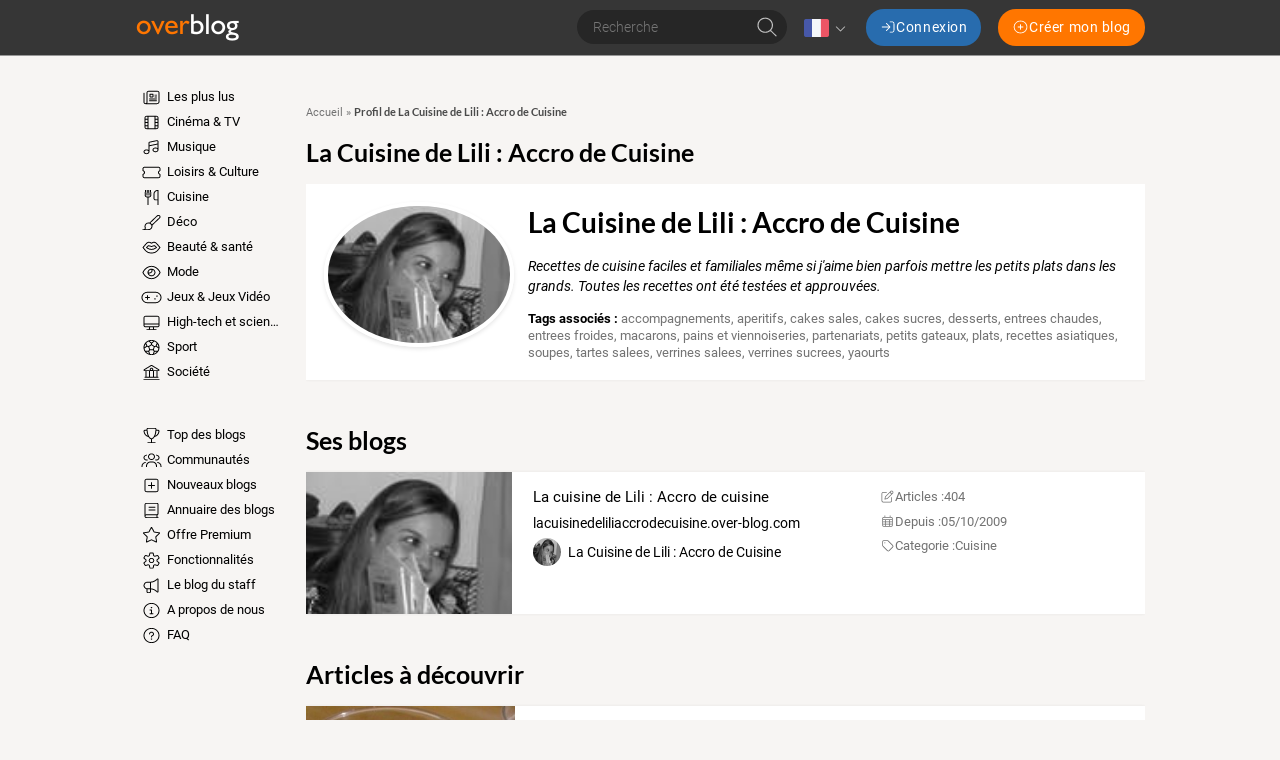

--- FILE ---
content_type: text/html; charset=UTF-8
request_url: https://www.over-blog.com/user/1251051.html
body_size: 122064
content:
<!DOCTYPE html>
<html lang="fr">
  <head>
    <meta charset="utf-8">
    <meta name="viewport" content="width=device-width">

    <title>La Cuisine de Lili : Accro de Cuisine, profil chez Overblog</title>

    <meta name="description" content="Recettes de cuisine faciles et familiales même si j&#039;aime bien parfois mettre les petits plats dans les grands.
Toutes les recettes ont été testées et approuvées.">

    
          <script type="application/ld+json">
        {
          "@context" : "http://schema.org",
          "@type" : "Organization",
          "name": "Overblog",
          "url" : "https://www.over-blog.com",
          "logo": {
            "@type": "ImageObject",
            "url": "https://assets.over-blog.com/b/site/v2025.26.01/images/logo-overblog-big.png",
            "width": 550,
            "height": 210
          }
        }
      </script>
    
    <link rel="icon" href="https://assets.over-blog.com/b/site/v2025.26.01/images/overblog/favicon.ico">

    <link rel="stylesheet" href="https://assets.over-blog.com/b/site/v2025.26.01/overblog.550d4731.css">

    
    <style type='text/css'>
      @font-face {
        font-family: Roboto;
        font-style: normal;
        font-weight: 300;
        font-display: swap;
        src: url(https://assets.over-blog-kiwi.com/t/fonts/roboto/roboto-300.woff2) format('woff2'),
        url(https://assets.over-blog-kiwi.com/t/fonts/roboto/roboto-300.woff) format('woff');
      }

      @font-face {
        font-family: Roboto;
        font-style: italic;
        font-weight: 400;
        font-display: swap;
        src: url(https://assets.over-blog-kiwi.com/t/fonts/roboto/roboto-400-italic.woff2) format('woff2'),
        url(https://assets.over-blog-kiwi.com/t/fonts/roboto/roboto-400-italic.woff) format('woff');
      }

      @font-face {
        font-family: Roboto;
        font-style: normal;
        font-weight: 400;
        font-display: swap;
        src:  url(https://assets.over-blog-kiwi.com/t/fonts/roboto/roboto-400.woff2) format('woff2'),
        url(https://assets.over-blog-kiwi.com/t/fonts/roboto/roboto-400.woff) format('woff');
      }

      @font-face {
        font-family: Roboto;
        font-style: normal;
        font-weight: 700;
        font-display: swap;
        src:  url(https://assets.over-blog-kiwi.com/t/fonts/roboto/roboto-700.woff2) format('woff2'),
        url(https://assets.over-blog-kiwi.com/t/fonts/roboto/roboto-700.woff) format('woff');
      }

      @font-face {
        font-family: Lato;
        font-style: normal;
        font-weight: 400;
        font-display: swap;
        src:  url(https://assets.over-blog-kiwi.com/t/fonts/lato/lato-400.woff2) format('woff2'),
        url(https://assets.over-blog-kiwi.com/t/fonts/lato/lato-400.woff) format('woff');
      }

      @font-face {
        font-family: Lato;
        font-style: normal;
        font-weight: 700;
        font-display: swap;
        src:  url(https://assets.over-blog-kiwi.com/t/fonts/lato/lato-700.woff2) format('woff2'),
        url(https://assets.over-blog-kiwi.com/t/fonts/lato/lato-700.woff) format('woff');
      }

      @font-face {
        font-family: Lato;
        font-style: normal;
        font-weight: 900;
        font-display: swap;
        src:  url(https://assets.over-blog-kiwi.com/t/fonts/lato/lato-900.woff2) format('woff2'),
        url(https://assets.over-blog-kiwi.com/t/fonts/lato/lato-900.woff) format('woff');
      }
    </style>
    <script>
  function loadGA(hasDidomiConsent) {
    window.dataLayer = window.dataLayer || []
    var s = document.createElement("script")
    s.async = true
    s.src = "https://cdn.lib.getjan.io/library/overblog.js"
    s.setAttribute("importance", "high")
    var g = document.getElementsByTagName("head")[0]
    g.parentNode.insertBefore(s, g)
    window.jan = window.jan || {}
    jan.cmd = jan.cmd || []
    jancmd = function(){jan.cmd.push(arguments);}

    var dimensions = {
      dimension2: 'fr',
      dimension22: 'www.over-blog.com',
      dimension23: hasDidomiConsent,
      dimension25: 'overblog',
    }

    if(hasDidomiConsent) {
      dimensions.allowAdPersonalizationSignals =  false;
    } else {
      dimensions.allowAdFeatures =  false;
    }

    jancmd("setConfig", {
      metadata: dimensions,
    });

    jancmd("sendEvent", "pageview");
  }
</script>
    <script src="/didomi.js"></script>
  </head>
  <body class="Body">
      
<header class="Header">

  <div class="Header-container u-container">

    <div class="Header-wrapper">
      <div class="Header-smallButton--nav u-visible--xs u-visible--sm">
        <a href="#" class="Header-smallButton js-nav">
            <span class="svg-icon svg-icon--bars "><svg xmlns="http://www.w3.org/2000/svg" viewBox="0 0 640 640"><!--!Font Awesome Pro 7.0.1 by @fontawesome - https://fontawesome.com License - https://fontawesome.com/license (Commercial License) Copyright 2025 Fonticons, Inc.--><path d="M96 144C96 135.2 103.2 128 112 128L528 128C536.8 128 544 135.2 544 144C544 152.8 536.8 160 528 160L112 160C103.2 160 96 152.8 96 144zM96 320C96 311.2 103.2 304 112 304L528 304C536.8 304 544 311.2 544 320C544 328.8 536.8 336 528 336L112 336C103.2 336 96 328.8 96 320zM544 496C544 504.8 536.8 512 528 512L112 512C103.2 512 96 504.8 96 496C96 487.2 103.2 480 112 480L528 480C536.8 480 544 487.2 544 496z"/></svg></span>

        </a>
      </div>

      <div class="Header-logo">
        <span class="js-b16 45CBCBC0C22D1F1FCCCCCC194FC443C11E41484F4C19424F4E1F">
          <img class="Header-overblogImg" src="https://assets.over-blog.com/b/site/v2025.26.01/images/overblog/logo.png" srcset="https://assets.over-blog.com/b/site/v2025.26.01/images/overblog/logo.png 2x" alt="overblog">
        </span>
      </div>

      <div class="Header-controls">

        <form method="post" action="/search" class="Header-search HeaderSearch js-hide-on-scroll--down">
          <div class="c-input-container c-input-container--raw">
            <input name="query" type="text" class="c-input HeaderSearch-input"
              placeholder="Recherche"
              required>
          </div>
          <button class="HeaderSearch-submit">  <span class="svg-icon svg-icon--search "><svg xmlns="http://www.w3.org/2000/svg" viewBox="0 0 640 640"><!--!Font Awesome Pro 7.0.1 by @fontawesome - https://fontawesome.com License - https://fontawesome.com/license (Commercial License) Copyright 2025 Fonticons, Inc.--><path d="M448 272C448 174.8 369.2 96 272 96C174.8 96 96 174.8 96 272C96 369.2 174.8 448 272 448C369.2 448 448 369.2 448 272zM407.3 430C371 461.2 323.7 480 272 480C157.1 480 64 386.9 64 272C64 157.1 157.1 64 272 64C386.9 64 480 157.1 480 272C480 323.7 461.2 371 430 407.3L571.3 548.7C577.5 554.9 577.5 565.1 571.3 571.3C565.1 577.5 554.9 577.5 548.7 571.3L407.3 430z"/></svg></span>
</button>
        </form>

                  <div class="Header-language Languages js-dropdown">
            <div class="Languages-current">
              <img class="Languages-current-flag" src="https://assets.over-blog.com/b/site/v2025.26.01/images/flags/fr.png" alt="fr">
                <span class="svg-icon svg-icon--angle-down Languages-current-caret"><svg xmlns="http://www.w3.org/2000/svg" viewBox="0 0 640 640"><!--!Font Awesome Pro 7.0.1 by @fontawesome - https://fontawesome.com License - https://fontawesome.com/license (Commercial License) Copyright 2025 Fonticons, Inc.--><path d="M308.7 427.3C314.9 433.5 325.1 433.5 331.3 427.3L491.3 267.3C497.5 261.1 497.5 250.9 491.3 244.7C485.1 238.5 474.9 238.5 468.7 244.7L320 393.4L171.3 244.7C165.1 238.5 154.9 238.5 148.7 244.7C142.5 250.9 142.5 261.1 148.7 267.3L308.7 427.3z"/></svg></span>

            </div>
            <div class="Languages-dropdown">
              <div class="Languages-arrow"></div>
              <ul class="Languages-list">
                                              <li class="Languages-language">
                  <a href="//en.over-blog.com" class="Language-link u-link">
                    <img class="Languages-flag"
                         src="https://assets.over-blog.com/b/site/v2025.26.01/images/flags/en.png" alt="en"><!--
                    -->English
                  </a>
                </li>
                                              <li class="Languages-language">
                  <a href="//www.over-blog.com" class="Language-link u-link">
                    <img class="Languages-flag"
                         src="https://assets.over-blog.com/b/site/v2025.26.01/images/flags/fr.png" alt="fr"><!--
                    -->français
                  </a>
                </li>
                                              <li class="Languages-language">
                  <a href="//de.over-blog.com" class="Language-link u-link">
                    <img class="Languages-flag"
                         src="https://assets.over-blog.com/b/site/v2025.26.01/images/flags/de.png" alt="de"><!--
                    -->Deutsch
                  </a>
                </li>
                                              <li class="Languages-language">
                  <a href="//es.over-blog.com" class="Language-link u-link">
                    <img class="Languages-flag"
                         src="https://assets.over-blog.com/b/site/v2025.26.01/images/flags/es.png" alt="es"><!--
                    -->español
                  </a>
                </li>
                                              <li class="Languages-language">
                  <a href="//it.over-blog.com" class="Language-link u-link">
                    <img class="Languages-flag"
                         src="https://assets.over-blog.com/b/site/v2025.26.01/images/flags/it.png" alt="it"><!--
                    -->italiano
                  </a>
                </li>
                            </ul>
            </div>
          </div>
        
        <div class="Header-connexionButtons">
          <p class="Header-label--login u-visible--xs">Vous avez déjà un Overblog, connectez vous</p>
          <a class="Header-button--login c-button c-button--primary" href="https://connect.over-blog.com/fr/login">
              <span class="svg-icon svg-icon--sign-in "><svg xmlns="http://www.w3.org/2000/svg" viewBox="0 0 640 640"><!--!Font Awesome Pro 7.0.1 by @fontawesome - https://fontawesome.com License - https://fontawesome.com/license (Commercial License) Copyright 2025 Fonticons, Inc.--><path d="M411.3 331.3C417.5 325.1 417.5 314.9 411.3 308.7L267.3 164.7C261.1 158.5 250.9 158.5 244.7 164.7C238.5 170.9 238.5 181.1 244.7 187.3L361.4 304L80 304C71.2 304 64 311.2 64 320C64 328.8 71.2 336 80 336L361.4 336L244.7 452.7C238.5 458.9 238.5 469.1 244.7 475.3C250.9 481.5 261.1 481.5 267.3 475.3L411.3 331.3zM400 512C391.2 512 384 519.2 384 528C384 536.8 391.2 544 400 544L480 544C533 544 576 501 576 448L576 192C576 139 533 96 480 96L400 96C391.2 96 384 103.2 384 112C384 120.8 391.2 128 400 128L480 128C515.3 128 544 156.7 544 192L544 448C544 483.3 515.3 512 480 512L400 512z"/></svg></span>
 <span class="u-hidden--sm">Connexion</span>
          </a>

          <p class="Header-label--createBlog u-visible--xs">Pas encore inscrit ? Creez un Overblog!</p>
          <span class="Header-button--createBlog c-button c-button--secondary" onclick="document.location.href='https://www.over-blog.com/creation'">
              <span class="svg-icon svg-icon--plus-circle "><svg xmlns="http://www.w3.org/2000/svg" viewBox="0 0 640 640"><!--!Font Awesome Pro 7.0.1 by @fontawesome - https://fontawesome.com License - https://fontawesome.com/license (Commercial License) Copyright 2025 Fonticons, Inc.--><path d="M320 96C443.7 96 544 196.3 544 320C544 443.7 443.7 544 320 544C196.3 544 96 443.7 96 320C96 196.3 196.3 96 320 96zM320 576C461.4 576 576 461.4 576 320C576 178.6 461.4 64 320 64C178.6 64 64 178.6 64 320C64 461.4 178.6 576 320 576zM304 416C304 424.8 311.2 432 320 432C328.8 432 336 424.8 336 416L336 336L416 336C424.8 336 432 328.8 432 320C432 311.2 424.8 304 416 304L336 304L336 224C336 215.2 328.8 208 320 208C311.2 208 304 215.2 304 224L304 304L224 304C215.2 304 208 311.2 208 320C208 328.8 215.2 336 224 336L304 336L304 416z"/></svg></span>
 <span class="u-hidden--sm">Créer mon blog</span>
          </span>
        </div>
      </div>

      <div class="Header-smallButton--user u-visible--xs">
        <a href="#" class="Header-smallButton js-connexion">
            <span class="svg-icon svg-icon--user "><svg xmlns="http://www.w3.org/2000/svg" viewBox="0 0 640 640"><!--!Font Awesome Pro 7.0.1 by @fontawesome - https://fontawesome.com License - https://fontawesome.com/license (Commercial License) Copyright 2025 Fonticons, Inc.--><path d="M224 192C224 139 267 96 320 96C373 96 416 139 416 192C416 245 373 288 320 288C267 288 224 245 224 192zM448 192C448 121.3 390.7 64 320 64C249.3 64 192 121.3 192 192C192 262.7 249.3 320 320 320C390.7 320 448 262.7 448 192zM128 544C128 464.5 192.5 400 272 400L368 400C447.5 400 512 464.5 512 544L512 560C512 568.8 519.2 576 528 576C536.8 576 544 568.8 544 560L544 544C544 446.8 465.2 368 368 368L272 368C174.8 368 96 446.8 96 544L96 560C96 568.8 103.2 576 112 576C120.8 576 128 568.8 128 560L128 544z"/></svg></span>

        </a>
      </div>

    </div>

  </div>

</header>
  <div class="u-container">
    
          
  <div class="Content u-row">

    <div class="Content-menu u-col-md-2">
              <nav class="Nav">
  <div class="rwd-menuwrapper">
            <ul class="Menu">
            
                <li class="first">                  <span
        class="js-b16 1F Menu-element
          ">
          <span class="svg-icon svg-icon--newspaper Menu-icon"><svg xmlns="http://www.w3.org/2000/svg" viewBox="0 0 640 640"><!--!Font Awesome Pro 7.0.1 by @fontawesome - https://fontawesome.com License - https://fontawesome.com/license (Commercial License) Copyright 2025 Fonticons, Inc.--><path d="M224 128C206.3 128 192 142.3 192 160L192 480C192 491.7 188.9 502.6 183.4 512L496 512C522.5 512 544 490.5 544 464L544 160C544 142.3 529.7 128 512 128L224 128zM128 512C145.7 512 160 497.7 160 480L160 160C160 124.7 188.7 96 224 96L512 96C547.3 96 576 124.7 576 160L576 464C576 508.2 540.2 544 496 544L128 544C92.7 544 64 515.3 64 480L64 176C64 167.2 71.2 160 80 160C88.8 160 96 167.2 96 176L96 480C96 497.7 110.3 512 128 512zM416 240C416 231.2 423.2 224 432 224L480 224C488.8 224 496 231.2 496 240C496 248.8 488.8 256 480 256L432 256C423.2 256 416 248.8 416 240zM416 304C416 295.2 423.2 288 432 288L480 288C488.8 288 496 295.2 496 304C496 312.8 488.8 320 480 320L432 320C423.2 320 416 312.8 416 304zM240 368C240 359.2 247.2 352 256 352L480 352C488.8 352 496 359.2 496 368C496 376.8 488.8 384 480 384L256 384C247.2 384 240 376.8 240 368zM240 432C240 423.2 247.2 416 256 416L480 416C488.8 416 496 423.2 496 432C496 440.8 488.8 448 480 448L256 448C247.2 448 240 440.8 240 432zM288 288L352 288L352 224L288 224L288 288zM256 216C256 202.7 266.7 192 280 192L360 192C373.3 192 384 202.7 384 216L384 296C384 309.3 373.3 320 360 320L280 320C266.7 320 256 309.3 256 296L256 216z"/></svg></span>

        Les plus lus
      </span>
            
    </li>

    
                <li>                  <span
        class="js-b16 1F4E4A4C1F424649434E4A1ECBC4 Menu-element
                      Menu-element--television-film
          ">
          <span class="svg-icon svg-icon--film Menu-icon"><svg xmlns="http://www.w3.org/2000/svg" viewBox="0 0 640 640"><!--!Font Awesome Pro 7.0.1 by @fontawesome - https://fontawesome.com License - https://fontawesome.com/license (Commercial License) Copyright 2025 Fonticons, Inc.--><path d="M224 432L224 512L416 512L416 128L224 128L224 432zM192 448L128 448L128 480C128 497.7 142.3 512 160 512L192 512L192 448zM192 416L192 336L128 336L128 416L192 416zM192 304L192 224L128 224L128 304L192 304zM192 192L192 128L160 128C142.3 128 128 142.3 128 160L128 192L192 192zM448 416L512 416L512 336L448 336L448 416zM448 304L512 304L512 224L448 224L448 304zM448 192L512 192L512 160C512 142.3 497.7 128 480 128L448 128L448 192zM448 448L448 512L480 512C497.7 512 512 497.7 512 480L512 448L448 448zM160 96L480 96C515.3 96 544 124.7 544 160L544 480C544 515.3 515.3 544 480 544L160 544C124.7 544 96 515.3 96 480L96 160C96 124.7 124.7 96 160 96z"/></svg></span>

        Cinéma &amp; TV
      </span>
            
    </li>

    
                <li>                  <span
        class="js-b16 1F4E4A4C1F4EC3C246CAC343 Menu-element
                      Menu-element--music
          ">
          <span class="svg-icon svg-icon--music Menu-icon"><svg xmlns="http://www.w3.org/2000/svg" viewBox="0 0 640 640"><!--!Font Awesome Pro 7.0.1 by @fontawesome - https://fontawesome.com License - https://fontawesome.com/license (Commercial License) Copyright 2025 Fonticons, Inc.--><path d="M492.5 104.3L268.5 154.1C261.2 155.7 256 162.2 256 169.7L256 244.1L512 187.2L512 119.9C512 109.7 502.5 102.1 492.5 104.3zM512 340.4L512 220L256 276.9L256 464.1C256 508.3 213 544.1 160 544.1C107 544.1 64 508.3 64 464.1C64 419.9 107 384.1 160 384.1C184.6 384.1 207 391.8 224 404.5L224 169.8C224 147.3 239.6 127.8 261.6 122.9L485.6 73C515.6 66.3 544 89.1 544 119.9L544 400C544 444.2 501 480 448 480C395 480 352 444.2 352 400C352 355.8 395 320 448 320C472.6 320 495 327.7 512 340.4zM512 400C512 373.5 483.3 352 448 352C412.7 352 384 373.5 384 400C384 426.5 412.7 448 448 448C483.3 448 512 426.5 512 400zM224 464C224 437.5 195.3 416 160 416C124.7 416 96 437.5 96 464C96 490.5 124.7 512 160 512C195.3 512 224 490.5 224 464z"/></svg></span>

        Musique
      </span>
            
    </li>

    
                <li>                  <span
        class="js-b16 1F4E4A4C1F484F46C246C1C21E42C348CBC3C143 Menu-element
                      Menu-element--entertainment
          ">
          <span class="svg-icon svg-icon--ticket-alt Menu-icon"><svg xmlns="http://www.w3.org/2000/svg" viewBox="0 0 640 640"><!--!Font Awesome Pro 7.0.1 by @fontawesome - https://fontawesome.com License - https://fontawesome.com/license (Commercial License) Copyright 2025 Fonticons, Inc.--><path d="M96 160L544 160C561.7 160 576 174.3 576 192L576 246.7C547.8 259 528 287.2 528 320C528 352.8 547.8 381 576 393.3L576 448C576 465.7 561.7 480 544 480L96 480C78.3 480 64 465.7 64 448L64 393.3C92.2 381 112 352.8 112 320C112 287.2 92.2 259 64 246.7L64 192C64 174.3 78.3 160 96 160zM96 128C60.7 128 32 156.7 32 192L32 256C32 264.8 39.4 271.7 47.7 274.6C66.5 281.1 80 299 80 320C80 341 66.5 358.9 47.7 365.4C39.4 368.3 32 375.2 32 384L32 448C32 483.3 60.7 512 96 512L544 512C579.3 512 608 483.3 608 448L608 384C608 375.2 600.6 368.3 592.3 365.4C573.5 358.9 560 341 560 320C560 299 573.5 281.1 592.3 274.6C600.6 271.7 608 264.8 608 256L608 192C608 156.7 579.3 128 544 128L96 128z"/></svg></span>

        Loisirs &amp; Culture
      </span>
            
    </li>

    
                <li>                  <span
        class="js-b16 1F4E4A4C1F42C346C24649431E4B43424F Menu-element
                      Menu-element--home-cooking
          ">
          <span class="svg-icon svg-icon--utensils Menu-icon"><svg xmlns="http://www.w3.org/2000/svg" viewBox="0 0 640 640"><!--!Font Awesome Pro 7.0.1 by @fontawesome - https://fontawesome.com License - https://fontawesome.com/license (Commercial License) Copyright 2025 Fonticons, Inc.--><path d="M129.1 64C138 64.7 144.6 72.3 144 81.1L132.9 236.6C130.9 264.4 152.9 288 180.8 288L235.3 288C263.2 288 285.2 264.4 283.2 236.6L272 81.1C271.4 72.3 278 64.7 286.9 64C295.8 63.3 303.3 70 304 78.9L315.1 234.3C318.4 280.6 281.7 320 235.3 320L224 320L224 560C224 568.8 216.8 576 208 576C199.2 576 192 568.8 192 560L192 320L180.7 320C134.3 320 97.6 280.6 100.9 234.3L112 78.9C112.7 70 120.3 63.4 129.1 64zM184.8 64C193.6 64.4 200.4 72 200 80.8L192 240.8C191.6 249.6 184 256.4 175.2 256C166.4 255.6 159.6 248 160 239.2L168 79.2C168.5 70.4 176 63.6 184.8 64zM231.2 64C240 63.6 247.5 70.4 248 79.2L256 239.2C256.4 248 249.6 255.5 240.8 256C232 256.5 224.5 249.6 224 240.8L216 80.8C215.6 72 222.4 64.5 231.2 64zM384 200C384 124.9 444.9 64 520 64L528 64C536.8 64 544 71.2 544 80L544 560C544 568.8 536.8 576 528 576C519.2 576 512 568.8 512 560L512 416L448 416C412.7 416 384 387.3 384 352L384 200zM512 384L512 96.3C458.3 100.4 416 145.3 416 200L416 352C416 369.7 430.3 384 448 384L512 384z"/></svg></span>

        Cuisine
      </span>
            
    </li>

    
                <li>                  <span
        class="js-b16 1F4E4A4C1F4B43424F Menu-element
                      Menu-element--home-deco
          ">
          <span class="svg-icon svg-icon--paint-brush Menu-icon"><svg xmlns="http://www.w3.org/2000/svg" viewBox="0 0 640 640"><!--!Font Awesome Pro 7.0.1 by @fontawesome - https://fontawesome.com License - https://fontawesome.com/license (Commercial License) Copyright 2025 Fonticons, Inc.--><path d="M516.4 106.2L286.4 336.2C307.1 347.8 324.2 364.9 335.8 385.6L565.8 155.6C572.3 149.1 576 140.2 576 130.9C576 111.6 560.4 96 541.1 96C531.8 96 523 99.7 516.4 106.2zM253.9 323.5L493.8 83.6C506.3 71 523.3 64 541.1 64C578 64 608 94 608 130.9C608 148.7 601 165.7 588.4 178.2L348.5 418.1C350.8 427.7 352 437.7 352 448C352 518.7 294.7 576 224 576L48 576C39.2 576 32 568.8 32 560C32 551.2 39.2 544 48 544L75.9 544C98 544 111.5 512.9 103.9 492.2C98.8 478.4 96.1 463.5 96.1 448C96.1 377.3 153.4 320 224.1 320C234.4 320 244.4 321.2 254 323.5zM320 448C320 395 277 352 224 352C171 352 128 395 128 448C128 459.7 130.1 470.8 133.9 481.1C141.3 501.3 138 523.4 129.7 540.1C129.1 541.4 128.4 542.6 127.6 543.9L224 543.9C277 543.9 320 500.9 320 447.9z"/></svg></span>

        Déco
      </span>
            
    </li>

    
                <li>                  <span
        class="js-b16 1F4E4A4C1F41434AC3CB431EC24A49CB43 Menu-element
                      Menu-element--beauty
          ">
          <span class="svg-icon svg-icon--lips Menu-icon"><svg xmlns="http://www.w3.org/2000/svg" viewBox="0 0 640 640"><!--!Font Awesome Pro 7.0.1 by @fontawesome - https://fontawesome.com License - https://fontawesome.com/license (Commercial License) Copyright 2025 Fonticons, Inc.--><path d="M238.5 128C204.3 128 171.8 143.4 150.1 169.9L35.6 309.9C30.9 315.7 30.8 324 35.4 329.9L112.1 428C157.6 486 227.3 520 301.1 520L338.8 520C412.6 520 482.3 486 527.8 427.9L604.5 329.8C609.1 323.9 609 315.6 604.3 309.8L489.8 169.8C468.1 143.3 435.7 127.9 401.4 127.9C382.6 127.9 364.1 132.5 347.6 141.4L320 156.3L292.3 141.5C275.7 132.7 257.3 128 238.5 128zM174.9 190.1C190.5 171 213.9 160 238.5 160C252 160 265.3 163.3 277.2 169.7L312.4 188.5C317.1 191 322.8 191 327.5 188.5L362.7 169.7C374.6 163.3 387.9 160 401.4 160C426 160 449.4 171.1 465 190.1L571.4 320.2L502.6 408.2C463.2 458.6 402.8 488 338.9 488L301.2 488C237.2 488 176.8 458.6 137.4 408.2L68.6 320.2L175 190.1zM229 240.8C223.3 238.9 216.9 240.4 212.6 244.7L148.6 308.7C145.2 312.1 143.5 316.8 144 321.6C144.5 326.4 147.1 330.7 151 333.3L198.6 365.1C232.8 387.9 272.9 400 314 400L325.7 400C366.8 400 406.9 387.8 441.1 365.1L488.7 333.3C492.7 330.6 495.3 326.3 495.7 321.6C496.1 316.9 494.5 312.1 491.1 308.7L427.1 244.7C422.8 240.4 416.5 238.9 410.7 240.8L319.8 271.1L228.9 240.8zM185.1 317.5L228.3 274.3L314.9 303.2C318.2 304.3 321.7 304.3 325 303.2L411.6 274.3L454.8 317.5L423.4 338.4C394.5 357.7 360.5 368 325.8 368L314.1 368C279.4 368 245.4 357.7 216.5 338.4L185.1 317.5z"/></svg></span>

        Beauté &amp; santé
      </span>
            
    </li>

    
                <li>                  <span
        class="js-b16 1F4E4A4C1F4E4F4B431E41434AC3CB43 Menu-element
                      Menu-element--glamour
          ">
          <span class="svg-icon svg-icon--eye Menu-icon"><svg xmlns="http://www.w3.org/2000/svg" viewBox="0 0 640 640"><!--!Font Awesome Pro 7.0.1 by @fontawesome - https://fontawesome.com License - https://fontawesome.com/license (Commercial License) Copyright 2025 Fonticons, Inc.--><path d="M320 128C179.2 128 90.7 256 64 320C90.7 384 179.2 512 320 512C460.8 512 549.3 384 576 320C549.3 256 460.8 128 320 128zM127.4 176.6C174.5 132.8 239.2 96 320 96C400.8 96 465.5 132.8 512.6 176.6C559.4 220.1 590.7 272 605.6 307.7C608.9 315.6 608.9 324.4 605.6 332.3C590.7 368 559.4 420 512.6 463.4C465.5 507.1 400.8 544 320 544C239.2 544 174.5 507.2 127.4 463.4C80.6 419.9 49.3 368 34.4 332.3C31.1 324.4 31.1 315.6 34.4 307.7C49.3 272 80.6 220 127.4 176.6zM320 416C373 416 416 373 416 320C416 276.7 387.3 240.1 347.9 228.1C350.6 236.9 352 246.3 352 256C352 309 309 352 256 352C246.3 352 236.9 350.6 228.1 347.9C240 387.3 276.7 416 320 416zM192.2 327.8C192 325.2 192 322.6 192 320C192 307.8 193.7 296.1 196.9 285C197.2 284.1 197.4 283.2 197.7 282.3C210.1 241.9 242 210.1 282.4 197.6C294.3 193.9 307 192 320.1 192C322.6 192 325.1 192.1 327.5 192.2L327.9 192.2C395 196.2 448.1 251.9 448.1 320C448.1 390.7 390.8 448 320.1 448C252 448 196.3 394.8 192.3 327.8zM224.3 311.7C233.6 317 244.4 320.1 255.9 320.1C291.2 320.1 319.9 291.4 319.9 256.1C319.9 244.6 316.9 233.8 311.5 224.5C265.1 228.5 228.2 265.4 224.2 311.8z"/></svg></span>

        Mode
      </span>
            
    </li>

    
                <li>                  <span
        class="js-b16 1F4E4A4C1F4D43C3C51EC4464B434F Menu-element
                      Menu-element--games
          ">
          <span class="svg-icon svg-icon--gamepad Menu-icon"><svg xmlns="http://www.w3.org/2000/svg" viewBox="0 0 640 640"><!--!Font Awesome Pro 7.0.1 by @fontawesome - https://fontawesome.com License - https://fontawesome.com/license (Commercial License) Copyright 2025 Fonticons, Inc.--><path d="M192 160C103.6 160 32 231.6 32 320C32 408.4 103.6 480 192 480L448 480C536.4 480 608 408.4 608 320C608 231.6 536.4 160 448 160L192 160zM0 320C0 214 86 128 192 128L448 128C554 128 640 214 640 320C640 426 554 512 448 512L192 512C86 512 0 426 0 320zM208 256L208 304L256 304C264.8 304 272 311.2 272 320C272 328.8 264.8 336 256 336L208 336L208 384C208 392.8 200.8 400 192 400C183.2 400 176 392.8 176 384L176 336L128 336C119.2 336 112 328.8 112 320C112 311.2 119.2 304 128 304L176 304L176 256C176 247.2 183.2 240 192 240C200.8 240 208 247.2 208 256zM408 368C408 354.7 418.7 344 432 344C445.3 344 456 354.7 456 368C456 381.3 445.3 392 432 392C418.7 392 408 381.3 408 368zM496 248C509.3 248 520 258.7 520 272C520 285.3 509.3 296 496 296C482.7 296 472 285.3 472 272C472 258.7 482.7 248 496 248z"/></svg></span>

        Jeux &amp; Jeux Vidéo
      </span>
            
    </li>

    
                <li>                  <span
        class="js-b16 1F4E4A4C1F45464C451ECB434245 Menu-element
                      Menu-element--high-tech
          ">
          <span class="svg-icon svg-icon--desktop Menu-icon"><svg xmlns="http://www.w3.org/2000/svg" viewBox="0 0 640 640"><!--!Font Awesome Pro 7.0.1 by @fontawesome - https://fontawesome.com License - https://fontawesome.com/license (Commercial License) Copyright 2025 Fonticons, Inc.--><path d="M512 128L128 128C110.3 128 96 142.3 96 160L96 352L544 352L544 160C544 142.3 529.7 128 512 128zM544 384L96 384L96 416C96 433.7 110.3 448 128 448L512 448C529.7 448 544 433.7 544 416L544 384zM128 96L512 96C547.3 96 576 124.7 576 160L576 416C576 451.3 547.3 480 512 480L394.9 480L405.6 544L464 544C472.8 544 480 551.2 480 560C480 568.8 472.8 576 464 576L176 576C167.2 576 160 568.8 160 560C160 551.2 167.2 544 176 544L234.4 544L245.1 480L128 480C92.7 480 64 451.3 64 416L64 160C64 124.7 92.7 96 128 96zM277.6 480L266.9 544L373.1 544L362.4 480L277.5 480z"/></svg></span>

        High-tech et sciences
      </span>
            
    </li>

    
                <li>                  <span
        class="js-b16 1F4E4A4C1FC2C04FC1CB Menu-element
                      Menu-element--sport
          ">
          <span class="svg-icon svg-icon--futbol Menu-icon"><svg xmlns="http://www.w3.org/2000/svg" viewBox="0 0 640 640"><!--!Font Awesome Pro 7.0.1 by @fontawesome - https://fontawesome.com License - https://fontawesome.com/license (Commercial License) Copyright 2025 Fonticons, Inc.--><path d="M320 576C178.6 576 64 461.4 64 320C64 178.6 178.6 64 320 64C461.4 64 576 178.6 576 320C576 461.4 461.4 576 320 576zM279.9 413.6C274.8 413.6 270 416.1 267 420.2L252.9 439.6C250 443.6 249.1 448.8 250.5 453.5L275.7 539.5C290 542.4 304.9 543.9 320.1 543.9C335.3 543.9 350.2 542.4 364.5 539.5L389.7 453.5C391.1 448.7 390.2 443.6 387.3 439.6L373.2 420.2C370.2 416.1 365.4 413.6 360.3 413.6L280 413.6zM147.9 463.3C172.1 492.3 203.4 515 239.2 528.9L222.4 471.7C220.3 464.6 213.6 459.8 206.2 460.2L147.8 463.3zM433.8 460.2C426.4 459.8 419.7 464.6 417.6 471.7L400.9 528.8C436.7 514.9 468 492.2 492.1 463.3L433.8 460.2zM186.3 293.4C181.3 291.8 175.9 292.7 171.7 295.8L98.2 350.9C102.3 380.3 112 407.8 126.3 432.4L214.6 427.8C219.4 427.5 223.9 425.1 226.7 421.2L241.1 401.4C244.1 397.3 244.9 391.9 243.4 387.1L218.6 310.8C217 305.9 213.2 302.1 208.3 300.5L186.4 293.4zM453.7 293.4L431.8 300.5C426.9 302.1 423.1 305.9 421.6 310.8L396.8 387.1C395.2 392 396.1 397.3 399.1 401.4L413.4 421.2C416.2 425.1 420.7 427.5 425.5 427.8L513.8 432.4C528.1 407.8 537.8 380.3 541.9 351L468.4 295.8C464.2 292.7 458.8 291.8 453.8 293.4zM329.4 250.6C323.8 246.5 316.2 246.5 310.6 250.6L256.9 289.6C251.3 293.7 248.9 300.9 251.1 307.5L271.6 370.6C273.7 377.2 279.9 381.7 286.8 381.7L353.2 381.7C360.1 381.7 366.3 377.2 368.4 370.6L388.9 307.5C391 300.9 388.7 293.7 383.1 289.6L329.4 250.6zM488.5 256.2C485.8 262.9 488 270.6 493.8 274.9L543.8 312.4C542.5 271.8 530.4 234 510.3 201.7L488.5 256.1zM129.8 201.8C109.7 234.1 97.6 271.9 96.2 312.5L146.3 275C152.1 270.7 154.3 263 151.6 256.3L129.8 201.8zM226.2 116.6C197.8 129.7 172.7 148.6 152.2 171.7L184.8 253.1C186.6 257.5 190.2 260.9 194.7 262.4L218.2 270C223.1 271.6 228.4 270.8 232.5 267.8L297.4 220.6C301.5 217.6 304 212.8 304 207.6L304 190.6C304 185.9 301.9 181.5 298.4 178.5L226.1 116.5zM341.7 178.6C338.2 181.6 336.1 186.1 336.1 190.8L336.1 207.7C336.1 212.8 338.6 217.6 342.7 220.6L407.6 267.8C411.7 270.8 417.1 271.7 421.9 270.1L445.4 262.5C449.9 261 453.6 257.6 455.3 253.2L487.8 171.8C467.3 148.6 442.2 129.8 413.8 116.6L341.5 178.6zM320 96C299.4 96 279.5 98.8 260.6 104L309.6 146C315.6 151.1 324.5 151.1 330.4 146L379.3 104C360.4 98.8 340.5 96 320 96z"/></svg></span>

        Sport
      </span>
            
    </li>

    
                <li>                  <span
        class="js-b16 1F4E4A4C1FC24F424643CB43 Menu-element
                      Menu-element--society
          ">
          <span class="svg-icon svg-icon--university Menu-icon"><svg xmlns="http://www.w3.org/2000/svg" viewBox="0 0 640 640"><!--!Font Awesome Pro 7.0.1 by @fontawesome - https://fontawesome.com License - https://fontawesome.com/license (Commercial License) Copyright 2025 Fonticons, Inc.--><path d="M65.3 249C69.3 262.6 81.8 272 96 272L128 272L128 464L112 464C103.2 464 96 471.2 96 480C96 488.8 103.2 496 112 496L528 496C536.8 496 544 488.8 544 480C544 471.2 536.8 464 528 464L512 464L512 272L544 272C558.2 272 570.7 262.6 574.7 249C578.7 235.4 573.2 220.7 561.3 213.1L337.3 69.1C326.8 62.3 313.2 62.3 302.7 69.1L78.7 213.1C66.8 220.8 61.3 235.4 65.3 249zM160 464L160 272L240 272L240 464L160 464zM272 464L272 272L368 272L368 464L272 464zM370.6 240C374.1 232.7 376 224.6 376 216C376 185.1 350.9 160 320 160C289.1 160 264 185.1 264 216C264 224.6 265.9 232.7 269.4 240L96 240L320 96L544 240L370.6 240zM320 192C333.3 192 344 202.7 344 216C344 229.3 333.3 240 320 240C306.7 240 296 229.3 296 216C296 202.7 306.7 192 320 192zM400 464L400 272L480 272L480 464L400 464zM80 544C71.2 544 64 551.2 64 560C64 568.8 71.2 576 80 576L560 576C568.8 576 576 568.8 576 560C576 551.2 568.8 544 560 544L80 544z"/></svg></span>

        Société
      </span>
            
    </li>

    
                <li class="Menu-separator">                  <span
        class="js-b16 1FCB4FC0 Menu-element
          ">
          <span class="svg-icon svg-icon--trophy Menu-icon"><svg xmlns="http://www.w3.org/2000/svg" viewBox="0 0 640 640"><!--!Font Awesome Pro 7.0.1 by @fontawesome - https://fontawesome.com License - https://fontawesome.com/license (Commercial License) Copyright 2025 Fonticons, Inc.--><path d="M208.2 96L432.2 96C441.2 96 447.6 103.3 447.3 111C441.1 274.9 402.4 350.2 371.2 384.5C355.7 401.6 341.3 409.3 331.9 412.8C327.1 414.6 323.4 415.4 321.3 415.8C320.8 415.9 320.4 415.9 320.1 416C319.8 416 319.4 415.9 318.9 415.8C316.8 415.5 313.1 414.7 308.3 412.8C298.9 409.3 284.5 401.5 269 384.5C237.8 350.3 199.2 274.9 192.9 111C192.6 103.2 199.1 96 208 96zM432.2 64L208.2 64C181.7 64 160.1 85.8 161.1 112.2C161.3 117.5 161.5 122.8 161.8 128L112.2 128C86.1 128 63.1 149.5 65.7 177.5C71.8 243.3 96 289 127.8 320.4C156.7 349 191.1 364.7 221.4 373.4C251.3 422.8 284.9 439.5 304.3 445.2L304.3 544.1L208.3 544.1C199.5 544.1 192.3 551.3 192.3 560.1C192.3 568.9 199.5 576.1 208.3 576.1L432.3 576.1C441.1 576.1 448.3 568.9 448.3 560.1C448.3 551.3 441.1 544.1 432.3 544.1L336.3 544.1L336.3 445.2C356.1 439.4 390.8 422.1 421.3 369.9C452.3 360.1 486 343.5 514.2 315.2C545.2 284.1 568.6 239.8 574.8 177.6C577.6 149.5 554.5 128 528.4 128L478.8 128C479.1 122.8 479.3 117.6 479.5 112.2C480.5 85.7 458.9 64 432.4 64zM476.4 160L528.2 160C537.5 160 543.5 167.3 542.7 174.4C537.2 229.6 516.9 266.9 491.3 292.5C476.2 307.6 459 319 441.4 327.5C457.4 286.9 470.3 232.6 476.4 160zM200.7 331.8C183.1 323.8 165.7 312.8 150.2 297.6C124.2 272 103 233.4 97.5 174.5C96.8 167.3 102.9 160 112.1 160L164 160C170.3 235.2 184 290.8 200.7 331.8z"/></svg></span>

        Top des blogs
      </span>
            
    </li>

    
                <li>                  <span
        class="js-b16 1F424F4E4EC34946CBC61F4846C2CB Menu-element
          ">
          <span class="svg-icon svg-icon--users Menu-icon"><svg xmlns="http://www.w3.org/2000/svg" viewBox="0 0 640 640"><!--!Font Awesome Pro 7.0.1 by @fontawesome - https://fontawesome.com License - https://fontawesome.com/license (Commercial License) Copyright 2025 Fonticons, Inc.--><path d="M320 272C364.2 272 400 236.2 400 192C400 147.8 364.2 112 320 112C275.8 112 240 147.8 240 192C240 236.2 275.8 272 320 272zM320 80C381.9 80 432 130.1 432 192C432 253.9 381.9 304 320 304C258.1 304 208 253.9 208 192C208 130.1 258.1 80 320 80zM296 384C229.7 384 176 437.7 176 504L176 528C176 536.8 168.8 544 160 544C151.2 544 144 536.8 144 528L144 504C144 420.1 212.1 352 296 352L344 352C427.9 352 496 420.1 496 504L496 528C496 536.8 488.8 544 480 544C471.2 544 464 536.8 464 528L464 504C464 437.7 410.3 384 344 384L296 384zM431.4 306.8C439.2 299.2 446.3 290.8 452.4 281.8C460.7 285.8 470.1 288 480 288C515.3 288 544 259.3 544 224C544 188.7 515.3 160 480 160C478.9 160 477.9 160 476.8 160.1C474.6 149.3 471.3 138.8 467 128.9C471.2 128.3 475.6 128 479.9 128C532.9 128 575.9 171 575.9 224C575.9 277 532.9 320 479.9 320C462.2 320 445.6 315.2 431.3 306.8zM160 128C164.4 128 168.7 128.3 172.9 128.9C168.6 138.8 165.3 149.3 163.1 160.1C162 160 161 160 159.9 160C124.6 160 95.9 188.7 95.9 224C95.9 259.3 124.6 288 159.9 288C169.8 288 179.1 285.8 187.4 281.8C193.5 290.9 200.6 299.2 208.4 306.8C194.2 315.2 177.6 320 159.8 320C106.8 320 63.8 277 63.8 224C63.8 171 106.8 128 159.8 128zM149.4 368C139.8 378.3 131.3 389.6 124.1 401.8C71.8 411.2 32 457 32 512L32 528C32 536.8 24.8 544 16 544C7.2 544 0 536.8 0 528L0 512C0 432.5 64.5 368 144 368L149.4 368zM516 401.8C508.8 389.7 500.3 378.3 490.7 368L496 368C575.5 368 640 432.5 640 512L640 528C640 536.8 632.8 544 624 544C615.2 544 608 536.8 608 528L608 512C608 457 568.3 411.2 515.9 401.8z"/></svg></span>

        Communautés
      </span>
            
    </li>

    
                <li>                  <span
        class="js-b16 1F4943CC Menu-element
          ">
          <span class="svg-icon svg-icon--plus-square Menu-icon"><svg xmlns="http://www.w3.org/2000/svg" viewBox="0 0 640 640"><!--!Font Awesome Pro 7.0.1 by @fontawesome - https://fontawesome.com License - https://fontawesome.com/license (Commercial License) Copyright 2025 Fonticons, Inc.--><path d="M160 128C142.3 128 128 142.3 128 160L128 480C128 497.7 142.3 512 160 512L480 512C497.7 512 512 497.7 512 480L512 160C512 142.3 497.7 128 480 128L160 128zM96 160C96 124.7 124.7 96 160 96L480 96C515.3 96 544 124.7 544 160L544 480C544 515.3 515.3 544 480 544L160 544C124.7 544 96 515.3 96 480L96 160zM304 416L304 336L224 336C215.2 336 208 328.8 208 320C208 311.2 215.2 304 224 304L304 304L304 224C304 215.2 311.2 208 320 208C328.8 208 336 215.2 336 224L336 304L416 304C424.8 304 432 311.2 432 320C432 328.8 424.8 336 416 336L336 336L336 416C336 424.8 328.8 432 320 432C311.2 432 304 424.8 304 416z"/></svg></span>

        Nouveaux blogs
      </span>
            
    </li>

    
                <li>                  <span
        class="js-b16 1F41484F4CC2 Menu-element
          ">
          <span class="svg-icon svg-icon--book Menu-icon"><svg xmlns="http://www.w3.org/2000/svg" viewBox="0 0 640 640"><!--!Font Awesome Pro 7.0.1 by @fontawesome - https://fontawesome.com License - https://fontawesome.com/license (Commercial License) Copyright 2025 Fonticons, Inc.--><path d="M96 128C96 92.7 124.7 64 160 64L496 64C522.5 64 544 85.5 544 112L544 432C544 452.9 530.6 470.7 512 477.3L512 544L528 544C536.8 544 544 551.2 544 560C544 568.8 536.8 576 528 576L160 576C124.7 576 96 547.3 96 512L96 512L96 128zM160 480C142.3 480 128 494.3 128 512C128 529.7 142.3 544 160 544L480 544L480 480L160 480zM128 456.6C137.4 451.2 148.3 448 160 448L496 448C504.8 448 512 440.8 512 432L512 112C512 103.2 504.8 96 496 96L160 96C142.3 96 128 110.3 128 128L128 456.6zM240 192L432 192C440.8 192 448 199.2 448 208C448 216.8 440.8 224 432 224L240 224C231.2 224 224 216.8 224 208C224 199.2 231.2 192 240 192zM240 288L432 288C440.8 288 448 295.2 448 304C448 312.8 440.8 320 432 320L240 320C231.2 320 224 312.8 224 304C224 295.2 231.2 288 240 288z"/></svg></span>

        Annuaire des blogs
      </span>
            
    </li>

    
                <li>                  <span
        class="js-b16 1FC0C1434E46C34E Menu-element
          ">
          <span class="svg-icon svg-icon--star Menu-icon"><svg xmlns="http://www.w3.org/2000/svg" viewBox="0 0 640 640"><!--!Font Awesome Pro 7.0.1 by @fontawesome - https://fontawesome.com License - https://fontawesome.com/license (Commercial License) Copyright 2025 Fonticons, Inc.--><path d="M415 189.3L341.5 45.1C337.4 37.1 329.1 32 320.1 32C311.1 32 302.8 37.1 298.7 45.1L225.1 189.3L65.2 214.7C56.3 216.1 48.9 222.4 46.1 231C43.3 239.6 45.6 249 51.9 255.4L166.3 369.9L141.1 529.8C139.7 538.7 143.4 547.7 150.7 553C158 558.3 167.6 559.1 175.7 555L320.1 481.6L464.4 555C472.4 559.1 482.1 558.3 489.4 553C496.7 547.7 500.4 538.8 499 529.8L473.7 369.9L588.1 255.4C594.5 249 596.7 239.6 593.9 231C591.1 222.4 583.8 216.1 574.8 214.7L415 189.3zM410 220.9L554.4 243.9L451.1 347.4C443.9 354.6 440.5 364.9 442.1 375L464.9 519.3L334.6 453C325.5 448.4 314.7 448.4 305.6 453L175.2 519.3L198 374.9C199.6 364.8 196.3 354.5 189 347.3L85.7 243.8L230.1 220.8C240.2 219.2 248.9 212.9 253.6 203.7L320.1 73.6L386.5 203.8C391.1 212.9 399.9 219.3 410 220.9z"/></svg></span>

        Offre Premium
      </span>
            
    </li>

    
                <li>                  <span
        class="js-b16 1F44434ACBC3C143C21FC24F42464A481E45C341 Menu-element
          ">
          <span class="svg-icon svg-icon--cog Menu-icon"><svg xmlns="http://www.w3.org/2000/svg" viewBox="0 0 640 640"><!--!Font Awesome Pro 7.0.1 by @fontawesome - https://fontawesome.com License - https://fontawesome.com/license (Commercial License) Copyright 2025 Fonticons, Inc.--><path d="M249.9 176.3C243.4 179.5 237.1 183.1 231.1 187.2C222.9 192.7 212.6 194.1 203.1 191L131.4 167.2L93.5 232.8L150 283.1C157.4 289.7 161.3 299.3 160.7 309.2C160.2 316.4 160.2 323.8 160.7 331C161.4 340.9 157.4 350.5 150 357.1L93.5 407.3L131.4 473L203.1 449.2C212.5 446.1 222.8 447.5 231.1 453C237.1 457 243.4 460.7 249.9 463.9C258.8 468.3 265.1 476.5 267.1 486.2L282.3 560.2L358.1 560.2L373.3 486.2C375.3 476.5 381.7 468.3 390.5 463.9C397 460.7 403.3 457.1 409.3 453C417.5 447.5 427.8 446.1 437.3 449.2L509 473L546.9 407.3L490.4 357.1C483 350.5 479.1 340.9 479.7 331C479.9 327.4 480.1 323.8 480.1 320.1C480.1 316.4 480 312.8 479.7 309.2C479 299.3 483 289.7 490.4 283.1L546.9 232.9L509 167.2L437.3 191C427.9 194.1 417.6 192.7 409.3 187.2C403.3 183.2 397 179.5 390.5 176.3C381.6 171.9 375.3 163.7 373.3 154L358.1 80L282.3 80L267.1 154C265.1 163.7 258.7 171.9 249.9 176.3zM358.2 48C373.4 48 386.5 58.7 389.5 73.5L404.7 147.5C412.5 151.3 420.1 155.7 427.3 160.6L499 136.8C513.4 132 529.2 138 536.8 151.2L574.7 216.9C582.3 230.1 579.6 246.7 568.2 256.8L511.9 307C512.5 315.6 512.5 324.5 511.9 333L568.4 383.2C579.8 393.3 582.4 410 574.9 423.1L537 488.8C529.4 502 513.6 508 499.2 503.2L427.5 479.4C420.3 484.2 412.8 488.6 404.9 492.5L389.7 566.5C386.6 581.4 373.5 592 358.4 592L282.6 592C267.4 592 254.3 581.3 251.3 566.5L236.1 492.5C228.3 488.7 220.7 484.3 213.5 479.4L141.5 503.2C127.1 508 111.3 502 103.7 488.8L65.8 423.2C58.2 410.1 60.9 393.4 72.3 383.3L128.7 333C128.1 324.4 128.1 315.5 128.7 307L72.2 256.8C60.8 246.7 58.2 230 65.7 216.9L103.7 151.2C111.3 138 127.1 132 141.5 136.8L213.2 160.6C220.4 155.8 227.9 151.4 235.8 147.5L251 73.5C254.1 58.7 267.2 48 282.4 48L358.2 48zM264.3 320C264.3 350.8 289.2 375.7 320 375.7C350.8 375.7 375.7 350.8 375.7 320C375.7 289.2 350.8 264.3 320 264.3C289.2 264.3 264.3 289.2 264.3 320zM319.7 408C271.1 407.8 231.8 368.3 232 319.7C232.2 271.1 271.7 231.8 320.3 232C368.9 232.2 408.2 271.7 408 320.3C407.8 368.9 368.3 408.2 319.7 408z"/></svg></span>

        Fonctionnalités
      </span>
            
    </li>

    
                <li>                  <a class="
        Menu-element
              " href="https://staff-fr.over-blog.com/">
          <span class="svg-icon svg-icon--bullhorn Menu-icon"><svg xmlns="http://www.w3.org/2000/svg" viewBox="0 0 640 640"><!--!Font Awesome Pro 7.0.1 by @fontawesome - https://fontawesome.com License - https://fontawesome.com/license (Commercial License) Copyright 2025 Fonticons, Inc.--><path d="M512 117.9L512 522.1L485.9 497.7C435.9 451 371.7 422.7 304 417L304 222.9C371.7 217.2 435.9 188.9 485.9 142.2L512 117.9zM304 449.2C363.6 454.8 420 480 464.1 521.2L497.8 552.7C502.9 557.4 509.6 560.1 516.5 560.1C531.7 560.1 544 547.8 544 532.6L544 107.6C544 92.4 531.7 80.1 516.5 80.1C509.5 80.1 502.8 82.7 497.8 87.5L464.1 118.8C413.9 165.7 347.8 191.8 279.2 192L192 192C121.3 192 64 249.3 64 320C64 379.6 104.8 429.8 160 444L160 528C160 554.5 181.5 576 208 576L256 576C282.5 576 304 554.5 304 528L304 449.2zM264 448L272 448L272 528C272 536.8 264.8 544 256 544L208 544C199.2 544 192 536.8 192 528L192 448L264 448zM264 224L272 224L272 416L192 416C139 416 96 373 96 320C96 267 139 224 192 224L264 224L264 224z"/></svg></span>

        Le blog du staff
      </a>
            
    </li>

    
                <li>                  <span
        class="js-b16 1F4A414FC3CB1EC3C21F414A42474CC14FC3494B Menu-element
          ">
          <span class="svg-icon svg-icon--info-circle Menu-icon"><svg xmlns="http://www.w3.org/2000/svg" viewBox="0 0 640 640"><!--!Font Awesome Pro 7.0.1 by @fontawesome - https://fontawesome.com License - https://fontawesome.com/license (Commercial License) Copyright 2025 Fonticons, Inc.--><path d="M320 96C443.7 96 544 196.3 544 320C544 443.7 443.7 544 320 544C196.3 544 96 443.7 96 320C96 196.3 196.3 96 320 96zM320 576C461.4 576 576 461.4 576 320C576 178.6 461.4 64 320 64C178.6 64 64 178.6 64 320C64 461.4 178.6 576 320 576zM272 416C263.2 416 256 423.2 256 432C256 440.8 263.2 448 272 448L368 448C376.8 448 384 440.8 384 432C384 423.2 376.8 416 368 416L336 416L336 304C336 295.2 328.8 288 320 288L272 288C263.2 288 256 295.2 256 304C256 312.8 263.2 320 272 320L304 320L304 416L272 416zM320 248C333.3 248 344 237.3 344 224C344 210.7 333.3 200 320 200C306.7 200 296 210.7 296 224C296 237.3 306.7 248 320 248z"/></svg></span>

        A propos de nous
      </span>
            
    </li>

    
                <li class="last">                  <span
        class="js-b16 1F444ACA1F42C1434ACB431E41484F4C1E444FC11E44C14343 Menu-element
          ">
          <span class="svg-icon svg-icon--question-circle Menu-icon"><svg xmlns="http://www.w3.org/2000/svg" viewBox="0 0 640 640"><!--!Font Awesome Pro 7.0.1 by @fontawesome - https://fontawesome.com License - https://fontawesome.com/license (Commercial License) Copyright 2025 Fonticons, Inc.--><path d="M544 320C544 196.3 443.7 96 320 96C196.3 96 96 196.3 96 320C96 443.7 196.3 544 320 544C443.7 544 544 443.7 544 320zM64 320C64 178.6 178.6 64 320 64C461.4 64 576 178.6 576 320C576 461.4 461.4 576 320 576C178.6 576 64 461.4 64 320zM320 224C293.5 224 272 245.5 272 272C272 280.8 264.8 288 256 288C247.2 288 240 280.8 240 272C240 227.8 275.8 192 320 192C364.2 192 400 227.8 400 272C400 311.6 374.3 332.3 353.8 342.1C342.3 347.6 336 356.6 336 364.3L336 370C336 378.8 328.8 386 320 386C311.2 386 304 378.8 304 370L304 364.3C304 339.7 322.3 321.7 340 313.3C354.5 306.4 368 294.5 368 272.1C368 245.6 346.5 224.1 320 224.1zM296 440C296 426.7 306.7 416 320 416C333.3 416 344 426.7 344 440C344 453.3 333.3 464 320 464C306.7 464 296 453.3 296 440z"/></svg></span>

        FAQ
      </span>
            
    </li>


    </ul>

  </div>
</nav>
          </div>

    <main class="Content-main Main u-col-lg-7 u-col-md-10">
              <div class="u-visible--xs Main-320x50">
              <div class="Placeholder ">
      <div  id="mobile-header"  style="width : 320px; margin : 0 auto"  ></div>
    </div>
    <script>
      var width = window.innerWidth || document.body.clientWidth;
      if(670 && width > 670 || 0 && width < 0){
        document.getElementById('mobile-header').remove()
      }
    </script>

        </div>
            
  <div class="Main-title MainTitle">
      <div class="MainTitle-breadcrumb">
      
<div class="Breadcrumb">
      <div class="Breadcrumb-path">
      <a class="Breadcrumb-item" href="/">Accueil</a>
              &raquo;
                  <h1 class="Breadcrumb-item">Profil de La Cuisine de Lili : Accro de Cuisine</h1>
                  </div>
  </div>
    </div>
    <div class="MainTitle-title">La Cuisine de Lili : Accro de Cuisine</div>
  </div>

  <div class="UserPage">
    <div class="UserProfile u-container u-container--gutter c-box c-box--padded">
  <div class="u-row">
        <div class="u-col-xs-3 UserProfile-avatar">
      <img class="UserProfile-avatar-image" src="https://image.over-blog.com/9HUcbqdqGx8SeMmxyhMObf36_dY=/300x300/smart/filters:no_upscale()/fdata%2F3296216%2F%2Favatar-user-2605502-tmpphpmCXv68.jpg" loading="lazy">
    </div>
        <div class="u-col-xs-9 UserProfile-infos">
      <h1 class="Typo-h1 UserProfile-infos-name">La Cuisine de Lili : Accro de Cuisine</h1>
      <div class="UserProfile-infos-bio">Recettes de cuisine faciles et familiales même si j&#039;aime bien parfois mettre les petits plats dans les grands.
Toutes les recettes ont été testées et approuvées.
</div>
              <div class="UserProfile-tags">
          <span class="UserProfile-tags-caption">Tags associés :</span>
                      <a href="https://www.over-blog.com/tag/accompagnements" class="UserProfile-tags-tag">accompagnements</a>,                      <a href="https://www.over-blog.com/tag/aperitifs" class="UserProfile-tags-tag">aperitifs</a>,                      <a href="https://www.over-blog.com/tag/cakes%20sales" class="UserProfile-tags-tag">cakes sales</a>,                      <a href="https://www.over-blog.com/tag/cakes%20sucres" class="UserProfile-tags-tag">cakes sucres</a>,                      <a href="https://www.over-blog.com/tag/desserts" class="UserProfile-tags-tag">desserts</a>,                      <a href="https://www.over-blog.com/tag/entrees%20chaudes" class="UserProfile-tags-tag">entrees chaudes</a>,                      <a href="https://www.over-blog.com/tag/entrees%20froides" class="UserProfile-tags-tag">entrees froides</a>,                      <a href="https://www.over-blog.com/tag/macarons" class="UserProfile-tags-tag">macarons</a>,                      <a href="https://www.over-blog.com/tag/pains%20et%20viennoiseries" class="UserProfile-tags-tag">pains et viennoiseries</a>,                      <a href="https://www.over-blog.com/tag/partenariats" class="UserProfile-tags-tag">partenariats</a>,                      <a href="https://www.over-blog.com/tag/petits%20gateaux" class="UserProfile-tags-tag">petits gateaux</a>,                      <a href="https://www.over-blog.com/tag/plats" class="UserProfile-tags-tag">plats</a>,                      <a href="https://www.over-blog.com/tag/recettes%20asiatiques" class="UserProfile-tags-tag">recettes asiatiques</a>,                      <a href="https://www.over-blog.com/tag/soupes" class="UserProfile-tags-tag">soupes</a>,                      <a href="https://www.over-blog.com/tag/tartes%20salees" class="UserProfile-tags-tag">tartes salees</a>,                      <a href="https://www.over-blog.com/tag/verrines%20salees" class="UserProfile-tags-tag">verrines salees</a>,                      <a href="https://www.over-blog.com/tag/verrines%20sucrees" class="UserProfile-tags-tag">verrines sucrees</a>,                      <a href="https://www.over-blog.com/tag/yaourts" class="UserProfile-tags-tag">yaourts</a>                  </div>
          </div>
  </div>
</div>


          <div class="Main-title MainTitle">
    <h2 class="MainTitle-title">Ses blogs</h2>
  </div>
      <div class="UserBlogList">
      <div class="u-container--gutter c-box">
    

<div class="Blog Blog--hMedium">
  <figure class="Blog-figure">
    <div class="js-b16 45CBCBC0C22D1F1F484A42C346C24649434B43484648464A4242C14F4B4342C346C2464943194FC443C11E41484F4C19424F4E Blog-figureLink">
      <img class="Blog-image" src="https://image.over-blog.com/qEBIbDJ7S6OcF47dlLywKFlH4Q0=/400x400/smart/filters:no_upscale()/fdata%2F3296216%2Favatar-blog-1120705427-tmpphplV7Pml.jpeg" alt="La cuisine de Lili : Accro de cuisine" loading="lazy">
            </div>
  </figure>
  <div class="Blog-content">
    <h2 class="Blog-name">
                  <a class="" href="https://lacuisinedeliliaccrodecuisine.over-blog.com" target="_blank">La cuisine de Lili : Accro de cuisine</a>
  
    </h2>
    <div class="Blog-description js-ellipsis u-hidden--xs">lacuisinedeliliaccrodecuisine.over-blog.com</div>
    <div class="Blog-blogger">
              
  <div class="Blogger">
                    <img class="Blogger-avatar u-hidden--xs" src="https://image.over-blog.com/iIOeYK0oS6L_bFdOEfuJKV3ClCQ=/400x400/smart/filters:no_upscale()/fdata%2F3296216%2F%2Favatar-user-2605502-tmpphpmCXv68.jpg" alt="La Cuisine de Lili : Accro de Cuisine" loading="lazy">
      <span class="svg-icon svg-icon--user u-visible--xs u-visible--inline"><svg xmlns="http://www.w3.org/2000/svg" viewBox="0 0 640 640"><!--!Font Awesome Pro 7.0.1 by @fontawesome - https://fontawesome.com License - https://fontawesome.com/license (Commercial License) Copyright 2025 Fonticons, Inc.--><path d="M224 192C224 139 267 96 320 96C373 96 416 139 416 192C416 245 373 288 320 288C267 288 224 245 224 192zM448 192C448 121.3 390.7 64 320 64C249.3 64 192 121.3 192 192C192 262.7 249.3 320 320 320C390.7 320 448 262.7 448 192zM128 544C128 464.5 192.5 400 272 400L368 400C447.5 400 512 464.5 512 544L512 560C512 568.8 519.2 576 528 576C536.8 576 544 568.8 544 560L544 544C544 446.8 465.2 368 368 368L272 368C174.8 368 96 446.8 96 544L96 560C96 568.8 103.2 576 112 576C120.8 576 128 568.8 128 560L128 544z"/></svg></span>


                      
    
          <span class="Blogger-nickname">La Cuisine de Lili : Accro de Cuisine</span>
      </div>

          </div>
  </div>
  <div class="Blog-infos">
        <div class="Blog-info  BlogInfo u-hidden--xs">
      <span class="BlogInfo-label">
          <span class="svg-icon svg-icon--edit "><svg xmlns="http://www.w3.org/2000/svg" viewBox="0 0 640 640"><!--!Font Awesome Pro 7.0.1 by @fontawesome - https://fontawesome.com License - https://fontawesome.com/license (Commercial License) Copyright 2025 Fonticons, Inc.--><path d="M518.6 109.3L530.7 121.4C543.2 133.9 543.2 154.2 530.7 166.7L504 193.4L446.6 136L473.4 109.3C485.9 96.8 506.2 96.8 518.7 109.3zM253 329.6L424 158.7L481.4 216.1L310.4 387.1C306.2 391.3 300.8 394.3 295 395.7L229.4 410.8L244.5 345.2C245.8 339.4 248.8 334 253.1 329.8zM450.7 86.6L230.4 307C221.9 315.5 216 326.2 213.3 337.9L192.4 428.5C191.2 433.9 192.8 439.5 196.7 443.4C200.6 447.3 206.2 448.9 211.6 447.7L302.2 426.8C313.9 424.1 324.6 418.2 333.1 409.7L553.4 189.3C578.4 164.3 578.4 123.8 553.4 98.8L541.3 86.6C516.3 61.6 475.8 61.6 450.8 86.6zM144 128C99.8 128 64 163.8 64 208L64 496C64 540.2 99.8 576 144 576L432 576C476.2 576 512 540.2 512 496L512 368C512 359.2 504.8 352 496 352C487.2 352 480 359.2 480 368L480 496C480 522.5 458.5 544 432 544L144 544C117.5 544 96 522.5 96 496L96 208C96 181.5 117.5 160 144 160L272 160C280.8 160 288 152.8 288 144C288 135.2 280.8 128 272 128L144 128z"/></svg></span>

        Articles :
      </span>
      <span class="BlogInfo-description">404</span>
    </div>
            <div class="Blog-info  BlogInfo u-hidden--xs">
      <span class="BlogInfo-label">
          <span class="svg-icon svg-icon--calendar-alt "><svg xmlns="http://www.w3.org/2000/svg" viewBox="0 0 640 640"><!--!Font Awesome Pro 7.0.1 by @fontawesome - https://fontawesome.com License - https://fontawesome.com/license (Commercial License) Copyright 2025 Fonticons, Inc.--><path d="M208 64C216.8 64 224 71.2 224 80L224 128L416 128L416 80C416 71.2 423.2 64 432 64C440.8 64 448 71.2 448 80L448 128L480 128C515.3 128 544 156.7 544 192L544 480C544 515.3 515.3 544 480 544L160 544C124.7 544 96 515.3 96 480L96 192C96 156.7 124.7 128 160 128L192 128L192 80C192 71.2 199.2 64 208 64zM480 160L160 160C142.3 160 128 174.3 128 192L128 224L512 224L512 192C512 174.3 497.7 160 480 160zM512 256L416 256L416 320L512 320L512 256zM512 352L416 352L416 416L512 416L512 352zM512 448L416 448L416 512L480 512C497.7 512 512 497.7 512 480L512 448zM384 416L384 352L256 352L256 416L384 416zM256 448L256 512L384 512L384 448L256 448zM224 416L224 352L128 352L128 416L224 416zM128 448L128 480C128 497.7 142.3 512 160 512L224 512L224 448L128 448zM128 320L224 320L224 256L128 256L128 320zM256 320L384 320L384 256L256 256L256 320z"/></svg></span>

        Depuis :
      </span>
      <span class="BlogInfo-description">05/10/2009</span>
    </div>
            <div class="Blog-info  BlogInfo">
      <span class="BlogInfo-label">
          <span class="svg-icon svg-icon--tag "><svg xmlns="http://www.w3.org/2000/svg" viewBox="0 0 640 640"><!--!Font Awesome Pro 7.0.1 by @fontawesome - https://fontawesome.com License - https://fontawesome.com/license (Commercial License) Copyright 2025 Fonticons, Inc.--><path d="M128.1 160C128.1 142.3 142.4 128 160.1 128L316.2 128C324.7 128 332.8 131.4 338.8 137.4L530.8 329.4C543.3 341.9 543.3 362.2 530.8 374.6L374.7 530.7C362.2 543.2 341.9 543.2 329.4 530.7L137.4 338.7C131.4 332.7 128 324.6 128 316.1L128.1 160zM160.1 96C124.8 96 96.1 124.7 96.1 160L96.1 316.1C96.1 333.1 102.8 349.3 114.8 361.4L306.8 553.4C331.8 578.4 372.3 578.4 397.3 553.4L553.5 397.3C578.5 372.3 578.5 331.8 553.5 306.8L361.5 114.8C349.5 102.8 333.2 96.1 316.2 96.1L160.1 96zM208.1 232C221.4 232 232.1 221.3 232.1 208C232.1 194.7 221.4 184 208.1 184C194.8 184 184.1 194.7 184.1 208C184.1 221.3 194.8 232 208.1 232z"/></svg></span>

        <span>Categorie :</span>
      </span>
      <span class="js-b16 45CBCBC0C22D1F1FCCCCCC194FC443C11E41484F4C19424F4E1F41484F4CC21F424ACB434C4FC146431E24 BlogInfo-description">Cuisine</span>
    </div>
      </div>
</div>
    </div>
  </div>


      <div class="Main-title MainTitle">
    <h3 class="MainTitle-title">Articles à découvrir</h3>
  </div>

      
<div class="UserPosts">
      <div class="u-container--gutter">

    
  
<article
  class="u-container--gutter Article  js-Article--delegate"
  data-delegate=".Article-titleLink">
  <figure class="Article-figure ">
  <span class="Article-figureLink">
          <img
        class="Article-figureImage"
        src="https://image.over-blog.com/akTwZkfouEBkxwkwp0RhEx6jpPo=/400x400/smart/filters:no_upscale()/idata%2F3296216%2Farchives%2F1%2FDSCF5938.jpg"
        alt="Crème de lentilles"
        loading="lazy"
      >
          </span>
</figure>

  <div class="Article-content">
    <header class="Article-header">
      <p class="Article-title">
        <a
          class="Article-titleLink  js-ellipsis"
          href="https://lacuisinedeliliaccrodecuisine.over-blog.com/article-creme-de-lentilles-37148084.html"
                      target="_blank"
          >
          <span>Crème de lentilles</span>
        </a>
      </p>
              <div class="Article-metadata">
                                <div class="Metadata Metadata--date">
                <span class="svg-icon svg-icon--calendar-alt "><svg xmlns="http://www.w3.org/2000/svg" viewBox="0 0 640 640"><!--!Font Awesome Pro 7.0.1 by @fontawesome - https://fontawesome.com License - https://fontawesome.com/license (Commercial License) Copyright 2025 Fonticons, Inc.--><path d="M208 64C216.8 64 224 71.2 224 80L224 128L416 128L416 80C416 71.2 423.2 64 432 64C440.8 64 448 71.2 448 80L448 128L480 128C515.3 128 544 156.7 544 192L544 480C544 515.3 515.3 544 480 544L160 544C124.7 544 96 515.3 96 480L96 192C96 156.7 124.7 128 160 128L192 128L192 80C192 71.2 199.2 64 208 64zM480 160L160 160C142.3 160 128 174.3 128 192L128 224L512 224L512 192C512 174.3 497.7 160 480 160zM512 256L416 256L416 320L512 320L512 256zM512 352L416 352L416 416L512 416L512 352zM512 448L416 448L416 512L480 512C497.7 512 512 497.7 512 480L512 448zM384 416L384 352L256 352L256 416L384 416zM256 448L256 512L384 512L384 448L256 448zM224 416L224 352L128 352L128 416L224 416zM128 448L128 480C128 497.7 142.3 512 160 512L224 512L224 448L128 448zM128 320L224 320L224 256L128 256L128 320zM256 320L384 320L384 256L256 256L256 320z"/></svg></span>

                <time datetime="2010-09-01T13:20:00+02:00">
    1 sept. 2010
  </time>

            </div>
                  </div>
          </header>
          <div class="Article-description js-ellipsis">Ingrédients pour 4 verrines : 200 g de lentilles 1 oignon 1 bouquet garni 25 cl de bouillon de poule 20 cl de crème liquide sel et poivre préparation : mettre les lentilles dans une grande casserole avec trois fois leur volume d&#039;eau froide, l&#039;oignon coupé en morceaux et le bouquet garni. porter à ébullition, cuire 25 min. égoutter les lentil</div>
          </div>
</article>
    </div>
          <div class="u-container--gutter">

    
  
<article
  class="u-container--gutter Article  js-Article--delegate"
  data-delegate=".Article-titleLink">
  <figure class="Article-figure ">
  <span class="Article-figureLink">
          <img
        class="Article-figureImage"
        src="https://image.over-blog.com/_nRjRVGNZHv1CMFFTblqlRHBxfA=/400x400/smart/filters:no_upscale()/idata%2F3296216%2FCIMG0304.JPG"
        alt="Terrine aux foies de volailles et gésiers confits (et pistaches)"
        loading="lazy"
      >
          </span>
</figure>

  <div class="Article-content">
    <header class="Article-header">
      <p class="Article-title">
        <a
          class="Article-titleLink  js-ellipsis"
          href="https://lacuisinedeliliaccrodecuisine.over-blog.com/article-terrine-aux-foies-de-volailles-et-gesiers-confits-et-pistaches-77928759.html"
                      target="_blank"
          >
          <span>Terrine aux foies de volailles et gésiers confits (et pistaches)</span>
        </a>
      </p>
              <div class="Article-metadata">
                                <div class="Metadata Metadata--date">
                <span class="svg-icon svg-icon--calendar-alt "><svg xmlns="http://www.w3.org/2000/svg" viewBox="0 0 640 640"><!--!Font Awesome Pro 7.0.1 by @fontawesome - https://fontawesome.com License - https://fontawesome.com/license (Commercial License) Copyright 2025 Fonticons, Inc.--><path d="M208 64C216.8 64 224 71.2 224 80L224 128L416 128L416 80C416 71.2 423.2 64 432 64C440.8 64 448 71.2 448 80L448 128L480 128C515.3 128 544 156.7 544 192L544 480C544 515.3 515.3 544 480 544L160 544C124.7 544 96 515.3 96 480L96 192C96 156.7 124.7 128 160 128L192 128L192 80C192 71.2 199.2 64 208 64zM480 160L160 160C142.3 160 128 174.3 128 192L128 224L512 224L512 192C512 174.3 497.7 160 480 160zM512 256L416 256L416 320L512 320L512 256zM512 352L416 352L416 416L512 416L512 352zM512 448L416 448L416 512L480 512C497.7 512 512 497.7 512 480L512 448zM384 416L384 352L256 352L256 416L384 416zM256 448L256 512L384 512L384 448L256 448zM224 416L224 352L128 352L128 416L224 416zM128 448L128 480C128 497.7 142.3 512 160 512L224 512L224 448L128 448zM128 320L224 320L224 256L128 256L128 320zM256 320L384 320L384 256L256 256L256 320z"/></svg></span>

                <time datetime="2011-06-27T14:08:00+02:00">
    27 juin 2011
  </time>

            </div>
                  </div>
          </header>
          <div class="Article-description js-ellipsis">Cette terrine a eu un grand succès, alors il ne faut pas hésiter. ingrédients : 300g de gésiers confits 300g de foies de volailles confits 300g de viande de porc 1 oeuf 20 cl de crème liquide 100g de pistaches grillées/salées sel, poivre et quatre-épices préparation : chauffer le four à 180°. dans un hachoir, passez le porc, la moitié d</div>
          </div>
</article>
    </div>
          <div class="u-container--gutter">
          <div class="Placeholder ">
      <div  id="user-728"  ></div>
    </div>
    <script>
      var width = window.innerWidth || document.body.clientWidth;
      if(0 && width > 0 || 0 && width < 0){
        document.getElementById('user-728').remove()
      }
    </script>

      </div>
          <div class="u-container--gutter">

    
  
<article
  class="u-container--gutter Article  js-Article--delegate"
  data-delegate=".Article-titleLink">
  <figure class="Article-figure ">
  <span class="Article-figureLink">
          <img
        class="Article-figureImage"
        src="https://image.over-blog.com/rsK-UQfIK3SXmYPcQj-vPBIA12o=/400x400/smart/filters:no_upscale()/idata%2F3296216%2Farchives%2F1%2FDSCF4580.JPG"
        alt="Biscuits chocolat cannelle"
        loading="lazy"
      >
          </span>
</figure>

  <div class="Article-content">
    <header class="Article-header">
      <p class="Article-title">
        <a
          class="Article-titleLink  js-ellipsis"
          href="https://lacuisinedeliliaccrodecuisine.over-blog.com/article-biscuits-chocolat-cannelle-37169466.html"
                      target="_blank"
          >
          <span>Biscuits chocolat cannelle</span>
        </a>
      </p>
              <div class="Article-metadata">
                                <div class="Metadata Metadata--date">
                <span class="svg-icon svg-icon--calendar-alt "><svg xmlns="http://www.w3.org/2000/svg" viewBox="0 0 640 640"><!--!Font Awesome Pro 7.0.1 by @fontawesome - https://fontawesome.com License - https://fontawesome.com/license (Commercial License) Copyright 2025 Fonticons, Inc.--><path d="M208 64C216.8 64 224 71.2 224 80L224 128L416 128L416 80C416 71.2 423.2 64 432 64C440.8 64 448 71.2 448 80L448 128L480 128C515.3 128 544 156.7 544 192L544 480C544 515.3 515.3 544 480 544L160 544C124.7 544 96 515.3 96 480L96 192C96 156.7 124.7 128 160 128L192 128L192 80C192 71.2 199.2 64 208 64zM480 160L160 160C142.3 160 128 174.3 128 192L128 224L512 224L512 192C512 174.3 497.7 160 480 160zM512 256L416 256L416 320L512 320L512 256zM512 352L416 352L416 416L512 416L512 352zM512 448L416 448L416 512L480 512C497.7 512 512 497.7 512 480L512 448zM384 416L384 352L256 352L256 416L384 416zM256 448L256 512L384 512L384 448L256 448zM224 416L224 352L128 352L128 416L224 416zM128 448L128 480C128 497.7 142.3 512 160 512L224 512L224 448L128 448zM128 320L224 320L224 256L128 256L128 320zM256 320L384 320L384 256L256 256L256 320z"/></svg></span>

                <time datetime="2010-11-10T13:13:00+01:00">
    10 nov. 2010
  </time>

            </div>
                  </div>
          </header>
          <div class="Article-description js-ellipsis">Après une petite absence, me voici de retour avec de bons petits sablés ! ingrédients pour 50 biscuits : 125 g de beurre mou 115 g de sucre en poudre 1 oeuf 1/2 c à c d&#039;arôme de vanille ( extrait normalement) 225 g de farine 30 g de cacao non sucré 1/2 c à c de levure 2 c à c de cannelle 1 blanc d&#039;oeuf 1 c à c de cannelle préparation : tr</div>
          </div>
</article>
    </div>
          <div class="u-container--gutter">

    
  
<article
  class="u-container--gutter Article  js-Article--delegate"
  data-delegate=".Article-titleLink">
  <figure class="Article-figure ">
  <span class="Article-figureLink">
          <img
        class="Article-figureImage"
        src="https://image.over-blog.com/_0OI5nc2B8B5Hk_zJ6Jyy8C4qLY=/400x400/smart/filters:no_upscale()/idata%2F3296216%2FDSCF9984.jpg"
        alt="Perles du Japon au lait de coco"
        loading="lazy"
      >
          </span>
</figure>

  <div class="Article-content">
    <header class="Article-header">
      <p class="Article-title">
        <a
          class="Article-titleLink  js-ellipsis"
          href="https://lacuisinedeliliaccrodecuisine.over-blog.com/article-perles-du-japon-au-lait-de-coco-78752828.html"
                      target="_blank"
          >
          <span>Perles du japon au lait de coco</span>
        </a>
      </p>
              <div class="Article-metadata">
                                <div class="Metadata Metadata--date">
                <span class="svg-icon svg-icon--calendar-alt "><svg xmlns="http://www.w3.org/2000/svg" viewBox="0 0 640 640"><!--!Font Awesome Pro 7.0.1 by @fontawesome - https://fontawesome.com License - https://fontawesome.com/license (Commercial License) Copyright 2025 Fonticons, Inc.--><path d="M208 64C216.8 64 224 71.2 224 80L224 128L416 128L416 80C416 71.2 423.2 64 432 64C440.8 64 448 71.2 448 80L448 128L480 128C515.3 128 544 156.7 544 192L544 480C544 515.3 515.3 544 480 544L160 544C124.7 544 96 515.3 96 480L96 192C96 156.7 124.7 128 160 128L192 128L192 80C192 71.2 199.2 64 208 64zM480 160L160 160C142.3 160 128 174.3 128 192L128 224L512 224L512 192C512 174.3 497.7 160 480 160zM512 256L416 256L416 320L512 320L512 256zM512 352L416 352L416 416L512 416L512 352zM512 448L416 448L416 512L480 512C497.7 512 512 497.7 512 480L512 448zM384 416L384 352L256 352L256 416L384 416zM256 448L256 512L384 512L384 448L256 448zM224 416L224 352L128 352L128 416L224 416zM128 448L128 480C128 497.7 142.3 512 160 512L224 512L224 448L128 448zM128 320L224 320L224 256L128 256L128 320zM256 320L384 320L384 256L256 256L256 320z"/></svg></span>

                <time datetime="2011-07-06T19:51:00+02:00">
    6 juil. 2011
  </time>

            </div>
                  </div>
          </header>
          <div class="Article-description js-ellipsis">Ingrédients : 400 ml de lait de coco 180 ml de lait 40 g de perles du japon 50 g de sucre en poudre préparation : faites chauffer le lait de coco avec le lait. a ébullition incorporez les perles du japon. faites les cuire pendant 10 minutes à feu doux, en remuant constamment. incorporez ensuite le sucre en poudre et poursuivez la cuisson 5 minu</div>
          </div>
</article>
    </div>
          <div class="u-container--gutter">

    
  
<article
  class="u-container--gutter Article  js-Article--delegate"
  data-delegate=".Article-titleLink">
  <figure class="Article-figure ">
  <span class="Article-figureLink">
          <img
        class="Article-figureImage"
        src="https://image.over-blog.com/XzHx_t7eBJ-KBUm_ySIlwiqdeFM=/400x400/smart/filters:no_upscale()/idata%2F3296216%2FCIMG0156.JPG"
        alt="Carrot Cake de Rose Bakery"
        loading="lazy"
      >
          </span>
</figure>

  <div class="Article-content">
    <header class="Article-header">
      <p class="Article-title">
        <a
          class="Article-titleLink  js-ellipsis"
          href="https://lacuisinedeliliaccrodecuisine.over-blog.com/article-carrot-cake-de-rose-bakery-71506393.html"
                      target="_blank"
          >
          <span>Carrot cake de rose bakery</span>
        </a>
      </p>
              <div class="Article-metadata">
                                <div class="Metadata Metadata--date">
                <span class="svg-icon svg-icon--calendar-alt "><svg xmlns="http://www.w3.org/2000/svg" viewBox="0 0 640 640"><!--!Font Awesome Pro 7.0.1 by @fontawesome - https://fontawesome.com License - https://fontawesome.com/license (Commercial License) Copyright 2025 Fonticons, Inc.--><path d="M208 64C216.8 64 224 71.2 224 80L224 128L416 128L416 80C416 71.2 423.2 64 432 64C440.8 64 448 71.2 448 80L448 128L480 128C515.3 128 544 156.7 544 192L544 480C544 515.3 515.3 544 480 544L160 544C124.7 544 96 515.3 96 480L96 192C96 156.7 124.7 128 160 128L192 128L192 80C192 71.2 199.2 64 208 64zM480 160L160 160C142.3 160 128 174.3 128 192L128 224L512 224L512 192C512 174.3 497.7 160 480 160zM512 256L416 256L416 320L512 320L512 256zM512 352L416 352L416 416L512 416L512 352zM512 448L416 448L416 512L480 512C497.7 512 512 497.7 512 480L512 448zM384 416L384 352L256 352L256 416L384 416zM256 448L256 512L384 512L384 448L256 448zM224 416L224 352L128 352L128 416L224 416zM128 448L128 480C128 497.7 142.3 512 160 512L224 512L224 448L128 448zM128 320L224 320L224 256L128 256L128 320zM256 320L384 320L384 256L256 256L256 320z"/></svg></span>

                <time datetime="2011-04-11T20:35:00+02:00">
    11 avr. 2011
  </time>

            </div>
                  </div>
          </header>
          <div class="Article-description js-ellipsis">Ingrédients pour un moule à cake et 4 muffins : 300 g de farine 25 cl d&#039;huile 225 g de sucre 6 carottes rapées 4 oeufs 150 g de noix hachées ( non mis) 1/2 c à c de sel 1/2 sachet de levure 1 cuillère à café de cannelle en poudre 1 cuillère à café de gingembre en poudre 1/2 cuillère à café pincée de muscade pour le glaçage : 150g de</div>
          </div>
</article>
    </div>
          <div class="u-container--gutter">

    
  
<article
  class="u-container--gutter Article  js-Article--delegate"
  data-delegate=".Article-titleLink">
  <figure class="Article-figure ">
  <span class="Article-figureLink">
          <img
        class="Article-figureImage"
        src="https://image.over-blog.com/qKpGCwbY8rSZqdEOojjJQKaCMHk=/400x400/smart/filters:no_upscale()/idata%2F3296216%2FCIMG0009.JPG"
        alt="PANNACOTTAS PROVENCALES"
        loading="lazy"
      >
          </span>
</figure>

  <div class="Article-content">
    <header class="Article-header">
      <p class="Article-title">
        <a
          class="Article-titleLink  js-ellipsis"
          href="https://lacuisinedeliliaccrodecuisine.over-blog.com/article-pannacottas-provencales-67595922.html"
                      target="_blank"
          >
          <span>Pannacottas provencales</span>
        </a>
      </p>
              <div class="Article-metadata">
                                <div class="Metadata Metadata--date">
                <span class="svg-icon svg-icon--calendar-alt "><svg xmlns="http://www.w3.org/2000/svg" viewBox="0 0 640 640"><!--!Font Awesome Pro 7.0.1 by @fontawesome - https://fontawesome.com License - https://fontawesome.com/license (Commercial License) Copyright 2025 Fonticons, Inc.--><path d="M208 64C216.8 64 224 71.2 224 80L224 128L416 128L416 80C416 71.2 423.2 64 432 64C440.8 64 448 71.2 448 80L448 128L480 128C515.3 128 544 156.7 544 192L544 480C544 515.3 515.3 544 480 544L160 544C124.7 544 96 515.3 96 480L96 192C96 156.7 124.7 128 160 128L192 128L192 80C192 71.2 199.2 64 208 64zM480 160L160 160C142.3 160 128 174.3 128 192L128 224L512 224L512 192C512 174.3 497.7 160 480 160zM512 256L416 256L416 320L512 320L512 256zM512 352L416 352L416 416L512 416L512 352zM512 448L416 448L416 512L480 512C497.7 512 512 497.7 512 480L512 448zM384 416L384 352L256 352L256 416L384 416zM256 448L256 512L384 512L384 448L256 448zM224 416L224 352L128 352L128 416L224 416zM128 448L128 480C128 497.7 142.3 512 160 512L224 512L224 448L128 448zM128 320L224 320L224 256L128 256L128 320zM256 320L384 320L384 256L256 256L256 320z"/></svg></span>

                <time datetime="2011-02-19T20:25:00+01:00">
    19 févr. 2011
  </time>

            </div>
                  </div>
          </header>
          <div class="Article-description js-ellipsis">Sources :les délices d&#039;hélène voici un copier-coller de sa recette. ingrédients pour 10 petites verrines : ingrédients pour les pannacottas : 50 cl de crème liquide 1/2 bouquet de basilic ciselé 1 gousse d&#039;ail épluchée et écrasée 100g de tapenade d&#039;olives noires 4 feuilles de gélatine 2 cuil. à soupe de vinaigre balsamique sel et poivr</div>
          </div>
</article>
    </div>
          <div class="u-container--gutter">

    
  
<article
  class="u-container--gutter Article  js-Article--delegate"
  data-delegate=".Article-titleLink">
  <figure class="Article-figure ">
  <span class="Article-figureLink">
          <img
        class="Article-figureImage"
        src="https://image.over-blog.com/mG_P0CAdKb9f1H3t-Oig_JDo1Ws=/400x400/smart/filters:no_upscale()/idata%2F3296216%2FDSCF9993.jpg"
        alt="Cupcake aux saveurs de rose et d&#039;orange"
        loading="lazy"
      >
          </span>
</figure>

  <div class="Article-content">
    <header class="Article-header">
      <p class="Article-title">
        <a
          class="Article-titleLink  js-ellipsis"
          href="https://lacuisinedeliliaccrodecuisine.over-blog.com/article-cupcake-aux-saveurs-de-rose-et-d-orange-65844038.html"
                      target="_blank"
          >
          <span>Cupcake aux saveurs de rose et d&#039;orange</span>
        </a>
      </p>
              <div class="Article-metadata">
                                <div class="Metadata Metadata--date">
                <span class="svg-icon svg-icon--calendar-alt "><svg xmlns="http://www.w3.org/2000/svg" viewBox="0 0 640 640"><!--!Font Awesome Pro 7.0.1 by @fontawesome - https://fontawesome.com License - https://fontawesome.com/license (Commercial License) Copyright 2025 Fonticons, Inc.--><path d="M208 64C216.8 64 224 71.2 224 80L224 128L416 128L416 80C416 71.2 423.2 64 432 64C440.8 64 448 71.2 448 80L448 128L480 128C515.3 128 544 156.7 544 192L544 480C544 515.3 515.3 544 480 544L160 544C124.7 544 96 515.3 96 480L96 192C96 156.7 124.7 128 160 128L192 128L192 80C192 71.2 199.2 64 208 64zM480 160L160 160C142.3 160 128 174.3 128 192L128 224L512 224L512 192C512 174.3 497.7 160 480 160zM512 256L416 256L416 320L512 320L512 256zM512 352L416 352L416 416L512 416L512 352zM512 448L416 448L416 512L480 512C497.7 512 512 497.7 512 480L512 448zM384 416L384 352L256 352L256 416L384 416zM256 448L256 512L384 512L384 448L256 448zM224 416L224 352L128 352L128 416L224 416zM128 448L128 480C128 497.7 142.3 512 160 512L224 512L224 448L128 448zM128 320L224 320L224 256L128 256L128 320zM256 320L384 320L384 256L256 256L256 320z"/></svg></span>

                <time datetime="2011-01-27T10:55:00+01:00">
    27 janv. 2011
  </time>

            </div>
                  </div>
          </header>
          <div class="Article-description js-ellipsis">Voici mon premier essai de cupcakes, la prochaine fois je testerais le glacage à base de cheesecream. ingrédients pour 12 cupcakes : 2 oeufs 125 g de sucre en poudre 125 g de farine à levure incorporée 125 g de beurre mou 1 c à c d&#039;eau de rose 1 c à c d&#039;eau de fleur d&#039;oranger pour le glacage : 170 g de sucre glace 110 g de beurre 2 c à s de </div>
          </div>
</article>
    </div>
          <div class="u-container--gutter">

    
  
<article
  class="u-container--gutter Article  js-Article--delegate"
  data-delegate=".Article-titleLink">
  <figure class="Article-figure ">
  <span class="Article-figureLink">
          <img
        class="Article-figureImage"
        src="https://image.over-blog.com/nkesWvjqBTmRySV_hsX-r5guKEo=/400x400/smart/filters:no_upscale()/idata%2F3296216%2Farchives%2F2%2FDSCF5923.jpg"
        alt="Flan de courgettes"
        loading="lazy"
      >
          </span>
</figure>

  <div class="Article-content">
    <header class="Article-header">
      <p class="Article-title">
        <a
          class="Article-titleLink  js-ellipsis"
          href="https://lacuisinedeliliaccrodecuisine.over-blog.com/article-flan-de-courgettes-37148186.html"
                      target="_blank"
          >
          <span>Flan de courgettes</span>
        </a>
      </p>
              <div class="Article-metadata">
                                <div class="Metadata Metadata--date">
                <span class="svg-icon svg-icon--calendar-alt "><svg xmlns="http://www.w3.org/2000/svg" viewBox="0 0 640 640"><!--!Font Awesome Pro 7.0.1 by @fontawesome - https://fontawesome.com License - https://fontawesome.com/license (Commercial License) Copyright 2025 Fonticons, Inc.--><path d="M208 64C216.8 64 224 71.2 224 80L224 128L416 128L416 80C416 71.2 423.2 64 432 64C440.8 64 448 71.2 448 80L448 128L480 128C515.3 128 544 156.7 544 192L544 480C544 515.3 515.3 544 480 544L160 544C124.7 544 96 515.3 96 480L96 192C96 156.7 124.7 128 160 128L192 128L192 80C192 71.2 199.2 64 208 64zM480 160L160 160C142.3 160 128 174.3 128 192L128 224L512 224L512 192C512 174.3 497.7 160 480 160zM512 256L416 256L416 320L512 320L512 256zM512 352L416 352L416 416L512 416L512 352zM512 448L416 448L416 512L480 512C497.7 512 512 497.7 512 480L512 448zM384 416L384 352L256 352L256 416L384 416zM256 448L256 512L384 512L384 448L256 448zM224 416L224 352L128 352L128 416L224 416zM128 448L128 480C128 497.7 142.3 512 160 512L224 512L224 448L128 448zM128 320L224 320L224 256L128 256L128 320zM256 320L384 320L384 256L256 256L256 320z"/></svg></span>

                <time datetime="2010-09-11T11:00:00+02:00">
    11 sept. 2010
  </time>

            </div>
                  </div>
          </header>
          <div class="Article-description js-ellipsis">Source : la popotte de manue c&#039;est effectivement le meilleur que j&#039;ai fait et je compte bien la garder !! ingrédients pour 7 flans: 2 belles courgettes 1 oignon 2 gousses d&#039;ail persil 4 oeufs 30 g de maïzena 120 g gruyère râpé (ou parmesan) sel, poivre préparation: préchauffer le four 180°. couper courgettes et oignon en petits cubes. faire</div>
          </div>
</article>
    </div>
          <div class="u-container--gutter">

    
  
<article
  class="u-container--gutter Article  js-Article--delegate"
  data-delegate=".Article-titleLink">
  <figure class="Article-figure ">
  <span class="Article-figureLink">
          <img
        class="Article-figureImage"
        src="https://image.over-blog.com/KgZAP6l4qJS0_SKIilZ0Th_p7js=/400x400/smart/filters:no_upscale()/idata%2F3296216%2Farchives%2F2%2FDSCF4337.JPG"
        alt="Risotto d&#039;artichauts"
        loading="lazy"
      >
          </span>
</figure>

  <div class="Article-content">
    <header class="Article-header">
      <p class="Article-title">
        <a
          class="Article-titleLink  js-ellipsis"
          href="https://lacuisinedeliliaccrodecuisine.over-blog.com/article-risotto-d-artichauts-37169655.html"
                      target="_blank"
          >
          <span>Risotto d&#039;artichauts</span>
        </a>
      </p>
              <div class="Article-metadata">
                                <div class="Metadata Metadata--date">
                <span class="svg-icon svg-icon--calendar-alt "><svg xmlns="http://www.w3.org/2000/svg" viewBox="0 0 640 640"><!--!Font Awesome Pro 7.0.1 by @fontawesome - https://fontawesome.com License - https://fontawesome.com/license (Commercial License) Copyright 2025 Fonticons, Inc.--><path d="M208 64C216.8 64 224 71.2 224 80L224 128L416 128L416 80C416 71.2 423.2 64 432 64C440.8 64 448 71.2 448 80L448 128L480 128C515.3 128 544 156.7 544 192L544 480C544 515.3 515.3 544 480 544L160 544C124.7 544 96 515.3 96 480L96 192C96 156.7 124.7 128 160 128L192 128L192 80C192 71.2 199.2 64 208 64zM480 160L160 160C142.3 160 128 174.3 128 192L128 224L512 224L512 192C512 174.3 497.7 160 480 160zM512 256L416 256L416 320L512 320L512 256zM512 352L416 352L416 416L512 416L512 352zM512 448L416 448L416 512L480 512C497.7 512 512 497.7 512 480L512 448zM384 416L384 352L256 352L256 416L384 416zM256 448L256 512L384 512L384 448L256 448zM224 416L224 352L128 352L128 416L224 416zM128 448L128 480C128 497.7 142.3 512 160 512L224 512L224 448L128 448zM128 320L224 320L224 256L128 256L128 320zM256 320L384 320L384 256L256 256L256 320z"/></svg></span>

                <time datetime="2010-12-10T13:15:00+01:00">
    10 déc. 2010
  </time>

            </div>
                  </div>
          </header>
          <div class="Article-description js-ellipsis">Ingrédients pour 4 personnes : 250 g de riz arborio 2 cubes de bouillon de poule 1 bocal de coeurs d&#039;artichauts 2 gousses d&#039;ail 2 c à s de persil ciselé 20 cl de vin blanc sec 100 g de parmesan râpé huile d&#039;olive sel et poivre préparation : dans une casserole, faire chauffer 1 l. d&#039;eau. dès qu&#039;elle bout, ajouter les cubes de bouillon. égout</div>
          </div>
</article>
    </div>
          <div class="u-container--gutter">

    
  
<article
  class="u-container--gutter Article  js-Article--delegate"
  data-delegate=".Article-titleLink">
  <figure class="Article-figure ">
  <span class="Article-figureLink">
          <img
        class="Article-figureImage"
        src="https://image.over-blog.com/3G_PUc4kjLNKEIA-FmUuQN5oMEw=/400x400/smart/filters:no_upscale()/idata%2F3296216%2Farchives%2F1%2FDSCF4293.JPG"
        alt="Muffins à la noix de coco"
        loading="lazy"
      >
          </span>
</figure>

  <div class="Article-content">
    <header class="Article-header">
      <p class="Article-title">
        <a
          class="Article-titleLink  js-ellipsis"
          href="https://lacuisinedeliliaccrodecuisine.over-blog.com/article-muffins-a-la-noix-de-coco-37169739.html"
                      target="_blank"
          >
          <span>Muffins à la noix de coco</span>
        </a>
      </p>
              <div class="Article-metadata">
                                <div class="Metadata Metadata--date">
                <span class="svg-icon svg-icon--calendar-alt "><svg xmlns="http://www.w3.org/2000/svg" viewBox="0 0 640 640"><!--!Font Awesome Pro 7.0.1 by @fontawesome - https://fontawesome.com License - https://fontawesome.com/license (Commercial License) Copyright 2025 Fonticons, Inc.--><path d="M208 64C216.8 64 224 71.2 224 80L224 128L416 128L416 80C416 71.2 423.2 64 432 64C440.8 64 448 71.2 448 80L448 128L480 128C515.3 128 544 156.7 544 192L544 480C544 515.3 515.3 544 480 544L160 544C124.7 544 96 515.3 96 480L96 192C96 156.7 124.7 128 160 128L192 128L192 80C192 71.2 199.2 64 208 64zM480 160L160 160C142.3 160 128 174.3 128 192L128 224L512 224L512 192C512 174.3 497.7 160 480 160zM512 256L416 256L416 320L512 320L512 256zM512 352L416 352L416 416L512 416L512 352zM512 448L416 448L416 512L480 512C497.7 512 512 497.7 512 480L512 448zM384 416L384 352L256 352L256 416L384 416zM256 448L256 512L384 512L384 448L256 448zM224 416L224 352L128 352L128 416L224 416zM128 448L128 480C128 497.7 142.3 512 160 512L224 512L224 448L128 448zM128 320L224 320L224 256L128 256L128 320zM256 320L384 320L384 256L256 256L256 320z"/></svg></span>

                <time datetime="2010-08-18T12:29:00+02:00">
    18 août 2010
  </time>

            </div>
                  </div>
          </header>
          <div class="Article-description js-ellipsis">Ingrédients pour 10 muffins : 150 g de sucre 2 oeufs 150 g de farine 1 sachet de levure 1 pincée de bicarbonate de soude 70 g de lait 90 g d&#039;huile de tournesol 1 pincée de sel 150 g de lamelles de noix de coco préparation : préchauffer le four thermos 6. dans un saladier, mélanger les oeufs et le sucre. ajouter la farine, la levure, le bicarb</div>
          </div>
</article>
    </div>
      
</div>

      </div>
    </main>


    <aside class="Content-sidebar Sidebar u-col-lg-3 u-col-lg-offset-0 u-col-md-offset-2 u-col-md-10">
      <div class="Sidebar-container">
                  

<div class="rwd-sidebarcontainer">
  
<div class="SidebarBox SidebarBox--social SidebarBox--facebook u-container--gutter">
      <iframe src="https://www.facebook.com/plugins/likebox.php?href=https%3A%2F%2Fwww.facebook.com%2FOverblog&amp;colorscheme=light&amp;show_faces=true&amp;header=false&amp;stream=false&amp;show_border=false&amp;appId=231701373546196"
            class="SidebarBox-iframe"></iframe>
  </div>
        <div class="u-container--gutter u-visible--lg">
            <div class="Placeholder ">
      <div  id="sidebar-atf-300-600"  style="width : 300px; margin : 0 auto"  ></div>
    </div>
    <script>
      var width = window.innerWidth || document.body.clientWidth;
      if(0 && width > 0 || 1360 && width < 1360){
        document.getElementById('sidebar-atf-300-600').remove()
      }
    </script>

      </div>
    
<div class="RecentPopular
            Tabs
            js-tabs
            u-container
            u-container--gutter">

  <div class="RecentPopular-titles u-row Tabs-header">

    <div class="Tabs-title
                Tabs-title--selected
                RecentPopular-recentArticlesTitle
                u-col-xs-6">

      <a class="Tabs-titleLink" href="#recent">
          <span class="svg-icon svg-icon--clock "><svg xmlns="http://www.w3.org/2000/svg" viewBox="0 0 640 640"><!--!Font Awesome Pro 7.0.1 by @fontawesome - https://fontawesome.com License - https://fontawesome.com/license (Commercial License) Copyright 2025 Fonticons, Inc.--><path d="M544 320C544 443.7 443.7 544 320 544C196.3 544 96 443.7 96 320C96 196.3 196.3 96 320 96C443.7 96 544 196.3 544 320zM64 320C64 461.4 178.6 576 320 576C461.4 576 576 461.4 576 320C576 178.6 461.4 64 320 64C178.6 64 64 178.6 64 320zM304 176L304 320C304 325.4 306.7 330.3 311.1 333.3L407.1 397.3C414.5 402.2 424.4 400.2 429.3 392.9C434.2 385.6 432.2 375.6 424.9 370.7L336 311.4L336 176C336 167.2 328.8 160 320 160C311.2 160 304 167.2 304 176z"/></svg></span>
 Récents
      </a>
    </div>

    <div class="Tabs-title
                RecentPopular-mostRedTitle
                u-col-xs-6">

      <a class="Tabs-titleLink" href="#popular">
          <span class="svg-icon svg-icon--fire "><svg xmlns="http://www.w3.org/2000/svg" viewBox="0 0 640 640"><!--!Font Awesome Pro 7.0.1 by @fontawesome - https://fontawesome.com License - https://fontawesome.com/license (Commercial License) Copyright 2025 Fonticons, Inc.--><path d="M254 84.2C260.1 77.9 265.9 72.2 271.7 66.9C280.5 75.8 289 85.7 297.6 96.2C310.4 111.8 325.6 132.3 340.3 156.7C345.8 165.8 355.5 171.6 366.1 172.1C376.7 172.6 386.9 167.9 393.3 159.4C394.6 157.7 395.9 156 397.1 154.3L397.1 154.3C403.6 145.6 409.6 137.6 416.1 130.9C433.1 147.9 447.7 170.4 461.2 192.2C486.8 233.6 512 290.1 512 352C512 458 426 544 320 544C214 544 128 458 128 352C128 270.4 165 198 202.5 145.7C221.2 119.6 239.9 98.7 254 84.2zM272.6 34C265.3 33.8 257.9 36.2 252.2 41.3C244.9 47.8 237.9 54.7 231.1 61.8C216.2 77.1 196.4 99.3 176.5 126.9C137.1 181.9 96 260.8 96 351.9C96 475.6 196.3 575.9 320 575.9C443.7 575.9 544 475.7 544 352C544 281.7 515.6 219.3 488.4 175.4C474.4 152.8 457.2 125.9 435.9 105.5C430.2 100 423.8 96.1 416 96.1C408.5 96.1 402.1 100.1 396.4 105.4C386.7 114.5 378.2 126.1 371.1 135.6L371.1 135.6C369.9 137.2 368.8 138.7 367.7 140.2C352 114.3 335.9 92.6 322.4 76C313 64.5 303.2 53.1 292.6 42.6C287.2 37.2 280 34.3 272.6 34.1zM224 370.8C224 331.2 251.4 297.1 269.2 279.3C285.6 300.1 316.6 339.5 333.6 361.2C346.1 377.1 369.9 377.5 383 362.2L406.1 335.3C436.9 396.7 390 463.9 321.6 463.9C293.4 463.9 269 454.9 251.8 439.2C234.8 423.7 223.8 400.8 223.8 370.7zM293.5 258.4C282.8 244.8 262 241.6 248.3 255C229.5 273.3 192 316.3 192 370.8C192 409.3 206.3 441 230.4 463C254.3 484.8 286.8 496 321.7 496C411.6 496 480 403.8 432.7 317.1C422.2 296.7 396.7 297.2 383.9 312.1L358.7 341.4C341.4 319.3 309.6 279 293.4 258.4z"/></svg></span>
 Populaires
      </a>
    </div>

  </div>

  <div class="Tabs-contentContainer">
    <div id="recent" class="Tabs-content">
      
<div class="SidebarList u-row">
          <div class="Article-container
                u-container u-container--gutter
                u-col-xs-12
                u-col-sm-6
                u-col-lg-12">
      <div
        class="u-container--gutter Article Article--small js-Article--delegate"
        data-delegate=".Article-titleLink">
        <figure class="Article-figure ">
  <span class="Article-figureLink">
          <img
        class="Article-figureImage"
        src="https://image.over-blog.com/sEmr3uDFkrUqPA6P8j3D2wJe3_4=/400x400/smart/filters:no_upscale()/file%2F0987077%2F20260122%2Fob_a23571_oip.webp"
        alt="Bosch : il n’y a pas de fatalité à la désindustrialisation - Communiqué du PCF - 22/01/2026"
        loading="lazy"
      >
          </span>
</figure>

        <div class="Article-content">
          <div class="Article-header">
            <h2 class="Article-title">
              <a href="https://www.veroniquemahe.fr/2026/01/bosch-il-n-y-a-pas-de-fatalite-a-la-desindustrialisation-communique-du-pcf-22/01/2026.html" class="js-ellipsis" target="_blank">
                Bosch : il n’y a pas de fatalité à la désindustrialisation - Communiqué du PCF - 22/01/2026
              </a>
            </h2>
          </div>
          <div class="Article-metadata">
            <div class="Metadata Metadata--date">
                <span class="svg-icon svg-icon--calendar-alt "><svg xmlns="http://www.w3.org/2000/svg" viewBox="0 0 640 640"><!--!Font Awesome Pro 7.0.1 by @fontawesome - https://fontawesome.com License - https://fontawesome.com/license (Commercial License) Copyright 2025 Fonticons, Inc.--><path d="M208 64C216.8 64 224 71.2 224 80L224 128L416 128L416 80C416 71.2 423.2 64 432 64C440.8 64 448 71.2 448 80L448 128L480 128C515.3 128 544 156.7 544 192L544 480C544 515.3 515.3 544 480 544L160 544C124.7 544 96 515.3 96 480L96 192C96 156.7 124.7 128 160 128L192 128L192 80C192 71.2 199.2 64 208 64zM480 160L160 160C142.3 160 128 174.3 128 192L128 224L512 224L512 192C512 174.3 497.7 160 480 160zM512 256L416 256L416 320L512 320L512 256zM512 352L416 352L416 416L512 416L512 352zM512 448L416 448L416 512L480 512C497.7 512 512 497.7 512 480L512 448zM384 416L384 352L256 352L256 416L384 416zM256 448L256 512L384 512L384 448L256 448zM224 416L224 352L128 352L128 416L224 416zM128 448L128 480C128 497.7 142.3 512 160 512L224 512L224 448L128 448zM128 320L224 320L224 256L128 256L128 320zM256 320L384 320L384 256L256 256L256 320z"/></svg></span>

                <span>
    22 janv. 2026
  </span>

            </div>
        </div>

        </div>
      </div>
    </div>
          <div class="Article-container
                u-container u-container--gutter
                u-col-xs-12
                u-col-sm-6
                u-col-lg-12">
      <div
        class="u-container--gutter Article Article--small js-Article--delegate"
        data-delegate=".Article-titleLink">
        <figure class="Article-figure ">
  <span class="Article-figureLink">
          <img
        class="Article-figureImage"
        src="https://image.over-blog.com/m9Bgn-KYa9VpmxkVravck9jO9CE=/400x400/smart/filters:no_upscale()/image%2F2965441%2F20260125%2Fob_af57cd_0411c367-40d0-4f7b-a2da-305b67d3b421.jpeg"
        alt="Bal Folk à Allex Sa 25/01/2026"
        loading="lazy"
      >
          </span>
</figure>

        <div class="Article-content">
          <div class="Article-header">
            <h2 class="Article-title">
              <a href="https://tgd-26allex.over-blog.com/2026/01/bal-folk-a-allex-sa-25/01/2026.html" class="js-ellipsis" target="_blank">
                Bal Folk à Allex Sa 25/01/2026
              </a>
            </h2>
          </div>
          <div class="Article-metadata">
            <div class="Metadata Metadata--date">
                <span class="svg-icon svg-icon--calendar-alt "><svg xmlns="http://www.w3.org/2000/svg" viewBox="0 0 640 640"><!--!Font Awesome Pro 7.0.1 by @fontawesome - https://fontawesome.com License - https://fontawesome.com/license (Commercial License) Copyright 2025 Fonticons, Inc.--><path d="M208 64C216.8 64 224 71.2 224 80L224 128L416 128L416 80C416 71.2 423.2 64 432 64C440.8 64 448 71.2 448 80L448 128L480 128C515.3 128 544 156.7 544 192L544 480C544 515.3 515.3 544 480 544L160 544C124.7 544 96 515.3 96 480L96 192C96 156.7 124.7 128 160 128L192 128L192 80C192 71.2 199.2 64 208 64zM480 160L160 160C142.3 160 128 174.3 128 192L128 224L512 224L512 192C512 174.3 497.7 160 480 160zM512 256L416 256L416 320L512 320L512 256zM512 352L416 352L416 416L512 416L512 352zM512 448L416 448L416 512L480 512C497.7 512 512 497.7 512 480L512 448zM384 416L384 352L256 352L256 416L384 416zM256 448L256 512L384 512L384 448L256 448zM224 416L224 352L128 352L128 416L224 416zM128 448L128 480C128 497.7 142.3 512 160 512L224 512L224 448L128 448zM128 320L224 320L224 256L128 256L128 320zM256 320L384 320L384 256L256 256L256 320z"/></svg></span>

                <span>
    25 janv. 2026
  </span>

            </div>
        </div>

        </div>
      </div>
    </div>
          <div class="Article-container
                u-container u-container--gutter
                u-col-xs-12
                u-col-sm-6
                u-col-lg-12">
      <div
        class="u-container--gutter Article Article--small js-Article--delegate"
        data-delegate=".Article-titleLink">
        <figure class="Article-figure ">
  <span class="Article-figureLink">
          <img
        class="Article-figureImage"
        src="https://image.over-blog.com/-j7qN76w8CRHdws5n9pi_t5MDLs=/400x400/smart/filters:no_upscale()/image%2F1392802%2F20260124%2Fob_ef2866_lafacturage.png"
        alt="Formalisation de l’Économie Algérienne – Levier Financier et Défi Juridique"
        loading="lazy"
      >
          </span>
</figure>

        <div class="Article-content">
          <div class="Article-header">
            <h2 class="Article-title">
              <a href="https://algerian-management.over-blog.com/2026/01/formalisation-de-l-economie-algerienne-levier-financier-et-defi-juridique.html" class="js-ellipsis" target="_blank">
                Formalisation de l’Économie Algérienne – Levier Financier et Défi Juridique
              </a>
            </h2>
          </div>
          <div class="Article-metadata">
            <div class="Metadata Metadata--date">
                <span class="svg-icon svg-icon--calendar-alt "><svg xmlns="http://www.w3.org/2000/svg" viewBox="0 0 640 640"><!--!Font Awesome Pro 7.0.1 by @fontawesome - https://fontawesome.com License - https://fontawesome.com/license (Commercial License) Copyright 2025 Fonticons, Inc.--><path d="M208 64C216.8 64 224 71.2 224 80L224 128L416 128L416 80C416 71.2 423.2 64 432 64C440.8 64 448 71.2 448 80L448 128L480 128C515.3 128 544 156.7 544 192L544 480C544 515.3 515.3 544 480 544L160 544C124.7 544 96 515.3 96 480L96 192C96 156.7 124.7 128 160 128L192 128L192 80C192 71.2 199.2 64 208 64zM480 160L160 160C142.3 160 128 174.3 128 192L128 224L512 224L512 192C512 174.3 497.7 160 480 160zM512 256L416 256L416 320L512 320L512 256zM512 352L416 352L416 416L512 416L512 352zM512 448L416 448L416 512L480 512C497.7 512 512 497.7 512 480L512 448zM384 416L384 352L256 352L256 416L384 416zM256 448L256 512L384 512L384 448L256 448zM224 416L224 352L128 352L128 416L224 416zM128 448L128 480C128 497.7 142.3 512 160 512L224 512L224 448L128 448zM128 320L224 320L224 256L128 256L128 320zM256 320L384 320L384 256L256 256L256 320z"/></svg></span>

                <span>
    23 janv. 2026
  </span>

            </div>
        </div>

        </div>
      </div>
    </div>
          <div class="Article-container
                u-container u-container--gutter
                u-col-xs-12
                u-col-sm-6
                u-col-lg-12">
      <div
        class="u-container--gutter Article Article--small js-Article--delegate"
        data-delegate=".Article-titleLink">
        <figure class="Article-figure ">
  <span class="Article-figureLink">
          <img
        class="Article-figureImage"
        src="https://image.over-blog.com/tj1zCe_wkE345Mk9ox6sBlWzf08=/400x400/smart/filters:no_upscale()/image%2F0477838%2F20260127%2Fob_9784e4_619333222-1478750250924930-85816912038.jpg"
        alt="Stage de danses du Léon"
        loading="lazy"
      >
          </span>
</figure>

        <div class="Article-content">
          <div class="Article-header">
            <h2 class="Article-title">
              <a href="https://sant-yann.overblog.com/2026/01/stage-de-danses-du-leon.html" class="js-ellipsis" target="_blank">
                Stage de danses du Léon
              </a>
            </h2>
          </div>
          <div class="Article-metadata">
            <div class="Metadata Metadata--date">
                <span class="svg-icon svg-icon--calendar-alt "><svg xmlns="http://www.w3.org/2000/svg" viewBox="0 0 640 640"><!--!Font Awesome Pro 7.0.1 by @fontawesome - https://fontawesome.com License - https://fontawesome.com/license (Commercial License) Copyright 2025 Fonticons, Inc.--><path d="M208 64C216.8 64 224 71.2 224 80L224 128L416 128L416 80C416 71.2 423.2 64 432 64C440.8 64 448 71.2 448 80L448 128L480 128C515.3 128 544 156.7 544 192L544 480C544 515.3 515.3 544 480 544L160 544C124.7 544 96 515.3 96 480L96 192C96 156.7 124.7 128 160 128L192 128L192 80C192 71.2 199.2 64 208 64zM480 160L160 160C142.3 160 128 174.3 128 192L128 224L512 224L512 192C512 174.3 497.7 160 480 160zM512 256L416 256L416 320L512 320L512 256zM512 352L416 352L416 416L512 416L512 352zM512 448L416 448L416 512L480 512C497.7 512 512 497.7 512 480L512 448zM384 416L384 352L256 352L256 416L384 416zM256 448L256 512L384 512L384 448L256 448zM224 416L224 352L128 352L128 416L224 416zM128 448L128 480C128 497.7 142.3 512 160 512L224 512L224 448L128 448zM128 320L224 320L224 256L128 256L128 320zM256 320L384 320L384 256L256 256L256 320z"/></svg></span>

                <span>
    23 janv. 2026
  </span>

            </div>
        </div>

        </div>
      </div>
    </div>
  </div>
     </div>

    <div id="popular" class="Tabs-content Tabs-content--hidden">
      
<div class="SidebarList u-row">
      
    <div class="Article-container
                u-container u-container--gutter
                u-col-xs-12
                u-col-sm-6
                u-col-lg-12">
      <div
        class="u-container--gutter Article Article--small js-Article--delegate"
        data-delegate=".Article-titleLink">
        <figure class="Article-figure ">
  <span class="Article-figureLink">
          <img
        class="Article-figureImage"
        src="https://image.over-blog.com/kQ8g7BipJThMJs61mrb5LMmo9xQ=/400x400/smart/filters:no_upscale()/image%2F0557464%2F20260128%2Fob_01e208_620011864-1467863872013255-54070509937.jpg"
        alt="Pochette"
        loading="lazy"
      >
          </span>
</figure>

        <div class="Article-content">
          <div class="Article-header">
            <h2 class="Article-title">
              <a href="https://solo-brode.over-blog.fr/2026/01/pochette.html" class="js-ellipsis" target="_blank">
                Pochette
              </a>
            </h2>
          </div>
          <div class="Article-metadata">
            <div class="Metadata Metadata--date">
                <span class="svg-icon svg-icon--calendar-alt "><svg xmlns="http://www.w3.org/2000/svg" viewBox="0 0 640 640"><!--!Font Awesome Pro 7.0.1 by @fontawesome - https://fontawesome.com License - https://fontawesome.com/license (Commercial License) Copyright 2025 Fonticons, Inc.--><path d="M208 64C216.8 64 224 71.2 224 80L224 128L416 128L416 80C416 71.2 423.2 64 432 64C440.8 64 448 71.2 448 80L448 128L480 128C515.3 128 544 156.7 544 192L544 480C544 515.3 515.3 544 480 544L160 544C124.7 544 96 515.3 96 480L96 192C96 156.7 124.7 128 160 128L192 128L192 80C192 71.2 199.2 64 208 64zM480 160L160 160C142.3 160 128 174.3 128 192L128 224L512 224L512 192C512 174.3 497.7 160 480 160zM512 256L416 256L416 320L512 320L512 256zM512 352L416 352L416 416L512 416L512 352zM512 448L416 448L416 512L480 512C497.7 512 512 497.7 512 480L512 448zM384 416L384 352L256 352L256 416L384 416zM256 448L256 512L384 512L384 448L256 448zM224 416L224 352L128 352L128 416L224 416zM128 448L128 480C128 497.7 142.3 512 160 512L224 512L224 448L128 448zM128 320L224 320L224 256L128 256L128 320zM256 320L384 320L384 256L256 256L256 320z"/></svg></span>

                <span>
    28 janv. 2026
  </span>

            </div>
          </div>

        </div>
      </div>
    </div>
      
    <div class="Article-container
                u-container u-container--gutter
                u-col-xs-12
                u-col-sm-6
                u-col-lg-12">
      <div
        class="u-container--gutter Article Article--small js-Article--delegate"
        data-delegate=".Article-titleLink">
        <figure class="Article-figure ">
  <span class="Article-figureLink">
          <img
        class="Article-figureImage"
        src="https://image.over-blog.com/mUawIHaUVcLnX4cis3fBg8EePfU=/400x400/smart/filters:no_upscale()/image%2F0687966%2F20210916%2Fob_0399ba_marie-noelle-thabut.jpg"
        alt="Commentaires de Marie-Noëlle Thabut, 01 02 2026, 4e dimanche du temps ordinaire A"
        loading="lazy"
      >
          </span>
</figure>

        <div class="Article-content">
          <div class="Article-header">
            <h2 class="Article-title">
              <a href="https://thierry-jallas.over-blog.com/2026/01/commentaires-de-marie-noelle-thabut-01-02-2026-4e-dimanche-du-temps-ordinaire-a.html" class="js-ellipsis" target="_blank">
                Commentaires de Marie-Noëlle Thabut, 01 02 2026, 4e dimanche du temps ordinaire A
              </a>
            </h2>
          </div>
          <div class="Article-metadata">
            <div class="Metadata Metadata--date">
                <span class="svg-icon svg-icon--calendar-alt "><svg xmlns="http://www.w3.org/2000/svg" viewBox="0 0 640 640"><!--!Font Awesome Pro 7.0.1 by @fontawesome - https://fontawesome.com License - https://fontawesome.com/license (Commercial License) Copyright 2025 Fonticons, Inc.--><path d="M208 64C216.8 64 224 71.2 224 80L224 128L416 128L416 80C416 71.2 423.2 64 432 64C440.8 64 448 71.2 448 80L448 128L480 128C515.3 128 544 156.7 544 192L544 480C544 515.3 515.3 544 480 544L160 544C124.7 544 96 515.3 96 480L96 192C96 156.7 124.7 128 160 128L192 128L192 80C192 71.2 199.2 64 208 64zM480 160L160 160C142.3 160 128 174.3 128 192L128 224L512 224L512 192C512 174.3 497.7 160 480 160zM512 256L416 256L416 320L512 320L512 256zM512 352L416 352L416 416L512 416L512 352zM512 448L416 448L416 512L480 512C497.7 512 512 497.7 512 480L512 448zM384 416L384 352L256 352L256 416L384 416zM256 448L256 512L384 512L384 448L256 448zM224 416L224 352L128 352L128 416L224 416zM128 448L128 480C128 497.7 142.3 512 160 512L224 512L224 448L128 448zM128 320L224 320L224 256L128 256L128 320zM256 320L384 320L384 256L256 256L256 320z"/></svg></span>

                <span>
    28 janv. 2026
  </span>

            </div>
          </div>

        </div>
      </div>
    </div>
      
    <div class="Article-container
                u-container u-container--gutter
                u-col-xs-12
                u-col-sm-6
                u-col-lg-12">
      <div
        class="u-container--gutter Article Article--small js-Article--delegate"
        data-delegate=".Article-titleLink">
        <figure class="Article-figure ">
  <span class="Article-figureLink">
          <img
        class="Article-figureImage"
        src="https://image.over-blog.com/Hf9Pgi-cQZNl55cFNJjMM1Gjlkw=/400x400/smart/filters:no_upscale()/image%2F0563682%2F20260128%2Fob_7ab57f_bilan2025.png"
        alt="Bilan 2025: c&#039;est pas passé loin !"
        loading="lazy"
      >
          </span>
</figure>

        <div class="Article-content">
          <div class="Article-header">
            <h2 class="Article-title">
              <a href="https://infoscaetla.over-blog.com/2026/01/bilan-2025-c-est-pas-passe-loin.html" class="js-ellipsis" target="_blank">
                Bilan 2025: c&#039;est pas passé loin !
              </a>
            </h2>
          </div>
          <div class="Article-metadata">
            <div class="Metadata Metadata--date">
                <span class="svg-icon svg-icon--calendar-alt "><svg xmlns="http://www.w3.org/2000/svg" viewBox="0 0 640 640"><!--!Font Awesome Pro 7.0.1 by @fontawesome - https://fontawesome.com License - https://fontawesome.com/license (Commercial License) Copyright 2025 Fonticons, Inc.--><path d="M208 64C216.8 64 224 71.2 224 80L224 128L416 128L416 80C416 71.2 423.2 64 432 64C440.8 64 448 71.2 448 80L448 128L480 128C515.3 128 544 156.7 544 192L544 480C544 515.3 515.3 544 480 544L160 544C124.7 544 96 515.3 96 480L96 192C96 156.7 124.7 128 160 128L192 128L192 80C192 71.2 199.2 64 208 64zM480 160L160 160C142.3 160 128 174.3 128 192L128 224L512 224L512 192C512 174.3 497.7 160 480 160zM512 256L416 256L416 320L512 320L512 256zM512 352L416 352L416 416L512 416L512 352zM512 448L416 448L416 512L480 512C497.7 512 512 497.7 512 480L512 448zM384 416L384 352L256 352L256 416L384 416zM256 448L256 512L384 512L384 448L256 448zM224 416L224 352L128 352L128 416L224 416zM128 448L128 480C128 497.7 142.3 512 160 512L224 512L224 448L128 448zM128 320L224 320L224 256L128 256L128 320zM256 320L384 320L384 256L256 256L256 320z"/></svg></span>

                <span>
    28 janv. 2026
  </span>

            </div>
          </div>

        </div>
      </div>
    </div>
      
    <div class="Article-container
                u-container u-container--gutter
                u-col-xs-12
                u-col-sm-6
                u-col-lg-12">
      <div
        class="u-container--gutter Article Article--small js-Article--delegate"
        data-delegate=".Article-titleLink">
        <figure class="Article-figure ">
  <span class="Article-figureLink">
          <img
        class="Article-figureImage"
        src="https://image.over-blog.com/Mroh6QYL4r7LWPFhZDXwJ4IOR_U=/400x400/smart/filters:no_upscale()/image%2F2091284%2F20260106%2Fob_0e649f_les-bodin-s-ouvrent-un-gite.jpg"
        alt="Les Bodin&#039;s ouvrent un gîte, spectacle inédit, le vendredi 30/01/2026 à 21h10 sur M6"
        loading="lazy"
      >
          </span>
</figure>

        <div class="Article-content">
          <div class="Article-header">
            <h2 class="Article-title">
              <a href="https://latelecrevelecran.over-blog.com/2026/01/les-bodin-s-ouvrent-un-gite-spectacle-inedit-le-vendredi-30/01/2026-a-21h10-sur-m6.html" class="js-ellipsis" target="_blank">
                Les Bodin&#039;s ouvrent un gîte, spectacle inédit, le vendredi 30/01/2026 à 21h10 sur M6
              </a>
            </h2>
          </div>
          <div class="Article-metadata">
            <div class="Metadata Metadata--date">
                <span class="svg-icon svg-icon--calendar-alt "><svg xmlns="http://www.w3.org/2000/svg" viewBox="0 0 640 640"><!--!Font Awesome Pro 7.0.1 by @fontawesome - https://fontawesome.com License - https://fontawesome.com/license (Commercial License) Copyright 2025 Fonticons, Inc.--><path d="M208 64C216.8 64 224 71.2 224 80L224 128L416 128L416 80C416 71.2 423.2 64 432 64C440.8 64 448 71.2 448 80L448 128L480 128C515.3 128 544 156.7 544 192L544 480C544 515.3 515.3 544 480 544L160 544C124.7 544 96 515.3 96 480L96 192C96 156.7 124.7 128 160 128L192 128L192 80C192 71.2 199.2 64 208 64zM480 160L160 160C142.3 160 128 174.3 128 192L128 224L512 224L512 192C512 174.3 497.7 160 480 160zM512 256L416 256L416 320L512 320L512 256zM512 352L416 352L416 416L512 416L512 352zM512 448L416 448L416 512L480 512C497.7 512 512 497.7 512 480L512 448zM384 416L384 352L256 352L256 416L384 416zM256 448L256 512L384 512L384 448L256 448zM224 416L224 352L128 352L128 416L224 416zM128 448L128 480C128 497.7 142.3 512 160 512L224 512L224 448L128 448zM128 320L224 320L224 256L128 256L128 320zM256 320L384 320L384 256L256 256L256 320z"/></svg></span>

                <span>
    30 janv. 2026
  </span>

            </div>
          </div>

        </div>
      </div>
    </div>
  </div>
     </div>
  </div>

</div>

        <div class="u-container--gutter u-visible--lg">
            <div class="Placeholder ">
      <div  id="sidebar-mtf-300-250"  style="width : 300px; margin : 0 auto"  ></div>
    </div>
    <script>
      var width = window.innerWidth || document.body.clientWidth;
      if(0 && width > 0 || 1360 && width < 1360){
        document.getElementById('sidebar-mtf-300-250').remove()
      }
    </script>

      </div>
            <div class="u-container--gutter u-visible--lg">
            <div class="Placeholder ">
      <div  id="sidebar-btf-300-250"  style="width : 300px; margin : 0 auto"  ></div>
    </div>
    <script>
      var width = window.innerWidth || document.body.clientWidth;
      if(0 && width > 0 || 1360 && width < 1360){
        document.getElementById('sidebar-btf-300-250').remove()
      }
    </script>

      </div>
  </div>
    <div class="u-container--gutter Ads-300x600 u-visible--md">
          <div class="Placeholder ">
      <div  id="md-btf-300-600"  style="width : 300px; margin : 0 auto"  ></div>
    </div>
    <script>
      var width = window.innerWidth || document.body.clientWidth;
      if(1360 && width > 1360 || 1024 && width < 1024){
        document.getElementById('md-btf-300-600').remove()
      }
    </script>

    </div>
              </div>
    </aside>

          <div class="BottomFixedAd u-visible--xs">
            <div class="Placeholder ">
      <div  id="mobile-footer"  style="width : 320px; margin : 0 auto"  ></div>
    </div>
    <script>
      var width = window.innerWidth || document.body.clientWidth;
      if(670 && width > 670 || 0 && width < 0){
        document.getElementById('mobile-footer').remove()
      }
    </script>

      </div>
      </div>

  </div>
  <footer class="Footer c-box">
            <div class="Footer-content u-container">
  <div class="u-row">
    <div class="u-col-md-offset-2 u-col-md-10">

      <div class="u-row">
        <div class="u-col-xs-12 u-col-sm-6 ">
          <div class="ob-h4 Footer-title">Overblog : Votre Plateforme de Blogging Facile et Performante</div>
          <p class="Footer-paragraph">
            OverBlog est une plateforme de blogs en ligne, moderne et en constante évolution, conçue pour vous permettre de créer et gérer facilement votre propre blog. Avec OverBlog, lancez votre blog personnel ou professionnel sans nécessiter de compétences techniques avancées. Publiez, personnalisez et partagez facilement vos articles, et connectez-vous avec une communauté active de blogueurs passionnés. Découvrez des outils puissants pour optimiser le référencement de vos publications et attirer plus de visiteurs. Créez votre espace en ligne dès aujourd'hui avec OverBlog et démarquez-vous dans l'univers du blogging.
          </p>
        </div>
        <div class="u-col-xs-12 u-col-sm-6 ">
          <div class="ob-h4 Footer-title">Aide</div>
          <ul class="Footer-list">
                <li class="Footer-elementList">
                  <span class="js-b16 45CBCBC0C22D1F1F4FC443C141484F4C19C3C243C1C44F46424319424F4E1F47494FCC48434B4C43414AC243">
                    Manuel
                  </span>
                </li>
                <li class="Footer-elementList">
                  <span class="js-b16 45CBCBC0C22D1F1F4FC443C141484F4C19C3C243C1C44F46424319424F4E1F47494FCC48434B4C43414AC243">
                    Contactez nous
                  </span>
                </li>
                <li class="Footer-elementList">
                  <span class="js-b16 45CBCBC0C22D1F1F4FC443C141484F4C19C3C243C1C44F46424319424F4E1F444FC1C34EC21F212C222520261EC0C14FC04FC243CD1EC349431E464B13B22213BA2643">
                    Boite à idées
                  </span>
                </li>
          </ul>
        </div>
      </div>

      <div class="u-row">
        <div class="u-col-md-6">
          <div class="u-row">
            <div class="u-col-xs-12 u-col-sm-6 u-col-md-12">
              <div class="ob-h4 Footer-title">A propos</div>
              <ul class="Footer-list">
                                  <li class="Footer-elementList">
                    <span class="js-b16 45CBCBC0C22D1F1FCCCCCC194FC443C11E41484F4C19424F4E1F4A414FC3CB1EC3C21F414A42474CC14FC3494B">
                      Qui sommes nous ?
                    </span>
                  </li>
                  <li class="Footer-elementList">
                    <span class="js-b16 45CBCBC0C22D1F1FCCCCCC194FC443C11E41484F4C19424F4E1FC0C1434E46C34E">
                      L&#039;Offre Overblog
                    </span>
                  </li>
                                <li class="Footer-elementList">
                    <span class="js-b16 45CBCBC0C22D1F1FCCCCCC194FC443C11E41484F4C19424F4E1F44434ACBC3C143C21F434AC1491E4E4F4943C6">
                      Rémunération en droits d&#039;auteur
                    </span>
                </li>
                <li class="Footer-elementList">
                  <span class="js-b16 45CBCBC02D1F1FCCCCCC19CC4341434B464A1944C11F">
                    Webedia
                  </span>
                </li>
                <li class="Footer-elementList">
                  <span class="js-b16 45CBCBC0C22D1F1F4FC443C141484F4C19C3C243C1C44F46424319424F4E1F">
                    Manuel d&#039;Utilisation
                  </span>
                </li>
              </ul>
            </div>
            <div class="u-col-xs-12 u-col-sm-6 u-col-md-12">
              <div class="ob-h4 Footer-title">Qui utilise OverBlog ?</div>
              <ul class="Footer-list">
                <li class="Footer-elementList">
                  <span class="js-b16 45CBCBC0C22D1F1FCCCCCC194FC443C11E41484F4C19424F4E1FCC454F1EC3C2431E4FC443C11E41484F4C1F42C1434ACB46C443C2">
                    Les créatifs
                  </span>
                </li>
                <li class="Footer-elementList">
                  <span class="js-b16 45CBCBC0C22D1F1FCCCCCC194FC443C11E41484F4C19424F4E1FCC454F1EC3C2431E4FC443C11E41484F4C1F4349CB45C3C2464AC2CB1E4A494B1E454F4141C646C2CBC2">
                    Les passionnés
                  </span>
                </li>
                <li class="Footer-elementList">
                  <span class="js-b16 45CBCBC0C22D1F1FCCCCCC194FC443C11E41484F4C19424F4E1FCC454F1EC3C2431E4FC443C11E41484F4C1F46494448C343494243C1C2">
                    Les influenceurs
                  </span>
                </li>
                <li class="Footer-elementList">
                  <span class="js-b16 45CBCBC0C22D1F1FCCCCCC194FC443C11E41484F4C19424F4E1FCC454F1EC3C2431E4FC443C11E41484F4C1FB1C3C2464943C2C243C21E484F424A481E4C4FC443C1494E4349CBC21E4A494B1E4FC14C4A4946CD4ACB464F49C2">
                    Les entreprises, collectivités et associations
                  </span>
                </li>
                <li class="Footer-elementList">
                  <span class="js-b16 45CBCBC0C22D1F1FCCCCCC194FC443C11E41484F4C19424F4E1FCC454F1EC3C2431E4FC443C11E41484F4C1F43C5C043C1CBC2">
                    Les experts
                  </span>
                </li>
                <li class="Footer-elementList">
                  <span class="js-b16 45CBCBC0C22D1F1FCCCCCC194FC443C11E41484F4C19424F4E1FCC454F1EC3C2431E4FC443C11E41484F4C1FC64FC3">
                    Vous !
                  </span>
                </li>
              </ul>
            </div>
          </div>
        </div>
        <div class="u-col-md-6">
          <div class="ob-h4 Footer-title">12 conseils pour bien débuter son blog et booster son trafic</div>
          <ul class="Footer-list">
            <li class="Footer-elementList">
              <span class="js-b16 45CBCBC0C22D1F1FCCCCCC194FC443C11E41484F4C19424F4E1F2A211EC2434F1ECB46C0C21F42454F4FC2431E4A491E434B46CB4FC1464A481E48464943">
                Développez une Ligne Éditoriale Claire pour Votre Blog
              </span>
            </li>
            <li class="Footer-elementList">
              <span class="js-b16 45CBCBC0C22D1F1FCCCCCC194FC443C11E41484F4C19424F4E1F2A211EC2434F1ECB46C0C21F4649CBC14F4BC342431E4EC6C2434844">
                Présentez-vous : L'Importance de l'Identité Auteur pour Votre Blog
              </span>
            </li>
            <li class="Footer-elementList">
              <span class="js-b16 45CBCBC0C22D1F1FCCCCCC194FC443C11E41484F4C19424F4E1F2A211EC2434F1ECB46C0C21FC0C3414846C2451E43C54248C3C246C4431E424F49CB4349CB">
                Stratégies de Publication : Boostez Votre Blog avec des Articles Fréquents et Exclusifs
              </span>
            </li>
            <li class="Footer-elementList">
              <span class="js-b16 45CBCBC0C22D1F1FCCCCCC194FC443C11E41484F4C19424F4E1F2A211EC2434F1ECB46C0C21FC04642471E4A1E4C4F4F4B1ECB46CB4843">
                L'Art de Choisir un Titre Efficace : Stratégies Modernes pour le SEO
              </span>
            </li>
            <li class="Footer-elementList">
              <span class="js-b16 45CBCBC0C22D1F1FCCCCCC194FC443C11E41484F4C19424F4E1F2A211EC2434F1ECB46C0C21F464848C3C2CBC14ACB431EC64FC3C11E4AC1CB46424843C2">
                Enrichir Vos Articles avec des Contenus Riches : Stratégies pour Captiver et Optimiser
              </span>
            </li>
            <li class="Footer-elementList">
              <span class="js-b16 45CBCBC0C22D1F1FCCCCCC194FC443C11E41484F4C19424F4E1F2A211EC2434F1ECB46C0C21F46494248C34B431E43C5CB43C1494A481E48464947C2">
                Optimiser vos Articles grâce aux Liens
              </span>
            </li>
            <li class="Footer-elementList">
              <span class="js-b16 45CBCBC0C22D1F1FCCCCCC194FC443C11E41484F4C19424F4E1F2A211EC2434F1ECB46C0C21F43494C4A4C431E46491E424F49C443C1C24ACB464F49">
                Engagez la Conversation pour Accroître la Visibilité de Votre Blog
              </span>
            </li>
            <li class="Footer-elementList">
              <span class="js-b16 45CBCBC0C22D1F1FCCCCCC194FC443C11E41484F4C19424F4E1F2A211EC2434F1ECB46C0C21FC2454AC1431ECC46CB451EC64FC3C11E44C14643494BC2">
                Amplifiez la Portée de Votre Blog : Le partage est la clé du succès !
              </span>
            </li>
            <li class="Footer-elementList">
              <span class="js-b16 45CBCBC0C22D1F1FCCCCCC194FC443C11E41484F4C19424F4E1F2A211EC2434F1ECB46C0C21FC2434F1E4FC0CB464E46CD431EC64FC3C11E4AC1CB46424843C2">
                Optimisation SEO des Articles : Stratégies pour Améliorer la Visibilité de Votre Blog
              </span>
            </li>
            <li class="Footer-elementList">
              <span class="js-b16 45CBCBC0C22D1F1FCCCCCC194FC443C11E41484F4C19424F4E1F2A211EC2434F1ECB46C0C21F4C43CB1EC64FC3C11E41484F4C1E4846C2CB434B1E46491E41484F4C1E4B46C14342CB4FC14643C2">
                Stratégies pour améliorer la visibilité de votre Blog : Annuaire et Collaborations
              </span>
            </li>
            <li class="Footer-elementList">
              <span class="js-b16 45CBCBC0C22D1F1FCCCCCC194FC443C11E41484F4C19424F4E1F2A211EC2434F1ECB46C0C21F4C43CB1E4A1E42C3C2CB4F4E1E4B4F4E4A46491E494A4E43">
                Pourquoi Investir dans un Nom de Domaine Personnel : Les Clés de la Réussite de Votre Blog
              </span>
            </li>
            <li class="Footer-elementList">
              <span class="js-b16 45CBCBC0C22D1F1FCCCCCC194FC443C11E41484F4C19424F4E1F2A211EC2434F1ECB46C0C21F41431EC04ACB464349CB">
                Comment Faire Émerger Votre Blog : Le Pouvoir de la Patience et de la Persévérance
              </span>
            </li>
          </ul>
        </div>
      </div>
    </div>
  </div>
  </div>

        <div class="Footer-bottomBand BottomBand">
  <div class="u-container BottomBand-rightLinks">
                      <span class="js-b16 45CBCBC0C22D1F1FCCCCCC194FC443C11E41484F4C19424F4E1F48434C4A481E494FCB464243 rwd-footercontainer">Mentions légales</span>
      <span class="js-b16 45CBCBC0C22D1F1FCCCCCC194FC443C11E41484F4C19424F4E1FCB43C14EC21E4F441EC3C243 rwd-footercontainer">Conditions d’Utilisation</span>
      <span class="js-b16 45CBCBC0C22D1F1FCCCCCC194FC443C11E41484F4C19424F4E1FCB43C14EC21E4F441EC24A4843 rwd-footercontainer">CGV</span>
      <span class="js-b16 45CBCBC0C22D1F1FCCCCCC194FC443C11E41484F4C19424F4E1F424F4F474643C2 rwd-footercontainer">Cookies</span>
      <span class="js-b16 45CBCBC0C22D1F1FCCCCCC194FC443C11E41484F4C19424F4E1FC0C146C44A42C61EC04F484642C6 rwd-footercontainer">Données personnelles</span>
        <a class="rwd-footercontainer" href="javascript:Didomi.notice.show();">Préférences cookies</a>
  </div>
  <div class="u-container">
    <span class="rwd-footercontainer">OverBlog © Copyright 2004--2026</span>
    <span class="rwd-footercontainer">Tous droits réservés</span>
    <span style="text-decoration: underline" class="js-b16 45CBCBC0C22D1F1FCCCCCC19CC4341434B464A1E4CC14FC3C019424F4E">Webedia</span>
  </div>
</div>
  </footer>
      <script src="https://assets.over-blog.com/b/site/v2025.26.01/runtime.789a429e.js"></script><script src="https://assets.over-blog.com/b/site/v2025.26.01/overblog.a05b16ec.js"></script>
        <script>
      (function(w,d,s,l,i){w[l]=w[l]||[];w[l].push({'gtm.start':
                new Date().getTime(),event:'gtm.js'});var f=d.getElementsByTagName(s)[0],
              j=d.createElement(s),dl=l!='dataLayer'?'&l='+l:'';j.async=true;j.src=
              'https://www.googletagmanager.com/gtm.js?id='+i+dl;f.parentNode.insertBefore(j,f);
      })(window,document,'script','dataLayer', "GTM-WG3SK3P");
    </script>
  </body>
</html>
